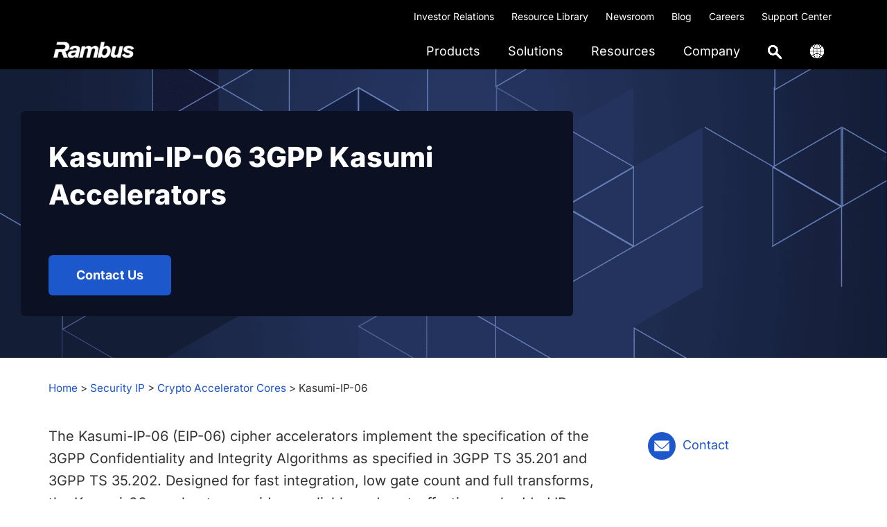

--- FILE ---
content_type: text/html; charset=UTF-8
request_url: https://www.rambus.com/security/crypto-accelerator-cores/kasumi-ip-06/
body_size: 40116
content:
<!DOCTYPE html>
<html lang="en-US">
<head >
<meta charset="UTF-8" />
<meta name="viewport" content="width=device-width, initial-scale=1" />
<meta name='robots' content='index, follow, max-image-preview:large, max-snippet:-1, max-video-preview:-1' />
	<style></style>
	<link rel="alternate" hreflang="en-us" href="https://www.rambus.com/security/crypto-accelerator-cores/kasumi-ip-06/" />
<link rel="alternate" hreflang="x-default" href="https://www.rambus.com/security/crypto-accelerator-cores/kasumi-ip-06/" />

	<!-- This site is optimized with the Yoast SEO Premium plugin v26.3 (Yoast SEO v26.3) - https://yoast.com/wordpress/plugins/seo/ -->
	<title>Kasumi-IP-06 - Rambus</title>
<link data-rocket-prefetch href="https://fonts.googleapis.com" rel="dns-prefetch">
<link data-rocket-prefetch href="https://fonts.gstatic.com" rel="dns-prefetch">
<link data-rocket-prefetch href="https://maxcdn.bootstrapcdn.com" rel="dns-prefetch">
<link data-rocket-prefetch href="https://j.6sc.co" rel="dns-prefetch">
<link data-rocket-prefetch href="https://www.googletagmanager.com" rel="dns-prefetch">
<link data-rocket-prefetch href="https://cdn-cookieyes.com" rel="dns-prefetch">
<link data-rocket-prefetch href="https://pi.pardot.com" rel="dns-prefetch">
<link data-rocket-prefetch href="https://snap.licdn.com" rel="dns-prefetch">
<link data-rocket-prefetch href="https://www.google-analytics.com" rel="dns-prefetch">
<link data-rocket-preload as="style" href="https://fonts.googleapis.com/css?family=Plus%20Jakarta%20Sans%3A300%2C400%2C500%2C600%2C700%2C800%7CInter%3A300%2C400%2C500%2C600%2C700%2C800&#038;display=swap" rel="preload">
<link href="https://fonts.googleapis.com/css?family=Plus%20Jakarta%20Sans%3A300%2C400%2C500%2C600%2C700%2C800%7CInter%3A300%2C400%2C500%2C600%2C700%2C800&#038;display=swap" media="print" onload="this.media=&#039;all&#039;" rel="stylesheet">
<noscript><link rel="stylesheet" href="https://fonts.googleapis.com/css?family=Plus%20Jakarta%20Sans%3A300%2C400%2C500%2C600%2C700%2C800%7CInter%3A300%2C400%2C500%2C600%2C700%2C800&#038;display=swap"></noscript>
<link crossorigin data-rocket-preload as="font" href="https://fonts.gstatic.com/s/inter/v19/UcC73FwrK3iLTeHuS_nVMrMxCp50SjIa1ZL7.woff2" rel="preload">
<link crossorigin data-rocket-preload as="font" href="https://www.rambus.com/wp-content/plugins/shiftnav-pro/assets/css/fontawesome/fonts/fontawesome-webfont.woff2?v=4.7.0" rel="preload">
<link crossorigin data-rocket-preload as="font" href="https://maxcdn.bootstrapcdn.com/font-awesome/4.3.0/fonts/fontawesome-webfont.woff2?v=4.3.0" rel="preload">
<style id="wpr-usedcss">img:is([sizes=auto i],[sizes^="auto," i]){contain-intrinsic-size:3000px 1500px}button,input{overflow:visible}progress{vertical-align:baseline}[type=checkbox],[type=radio],legend{box-sizing:border-box;padding:0}html{line-height:1.15;-webkit-text-size-adjust:100%}body{margin:0}h1{font-size:2em;margin:.67em 0}code{font-family:monospace,monospace;font-size:1em}a{background-color:transparent}strong{font-weight:bolder}img{border-style:none}button,input,optgroup,select,textarea{font-family:inherit;font-size:100%;line-height:1.15;margin:0}button,select{text-transform:none}[type=button],[type=reset],[type=submit],button{-webkit-appearance:button}[type=button]::-moz-focus-inner,[type=reset]::-moz-focus-inner,[type=submit]::-moz-focus-inner,button::-moz-focus-inner{border-style:none;padding:0}[type=button]:-moz-focusring,[type=reset]:-moz-focusring,[type=submit]:-moz-focusring,button:-moz-focusring{outline:ButtonText dotted 1px}fieldset{padding:.35em .75em .625em}legend{color:inherit;display:table;max-width:100%;white-space:normal}textarea{overflow:auto}[type=number]::-webkit-inner-spin-button,[type=number]::-webkit-outer-spin-button{height:auto}[type=search]{-webkit-appearance:textfield;outline-offset:-2px}[type=search]::-webkit-search-decoration{-webkit-appearance:none}::-webkit-file-upload-button{-webkit-appearance:button;font:inherit}[hidden],template{display:none}html{box-sizing:border-box}*,::after,::before{box-sizing:inherit}.wrap{max-width:1140px;margin:auto}.site-inner.full{max-width:none;padding:0;margin-top:0!important}.entry::before,.footer-widgets::before,.nav-primary::before,.site-container::before,.site-footer::before,.site-header::before,.site-inner::before,.widget::before,.wrap::before{content:" ";display:table}.entry::after,.footer-widgets::after,.nav-primary::after,.site-container::after,.site-footer::after,.site-header::after,.site-inner::after,.widget::after,.wrap::after{clear:both;content:" ";display:table}html{-moz-osx-font-smoothing:grayscale;-webkit-font-smoothing:antialiased}body{background-color:#fff;color:#333;font-family:Inter,sans-serif;font-size:18px;font-weight:400;line-height:150%;margin:0;overflow-x:hidden}.button,.gallery img,button,input:focus,input[type=button],input[type=reset],input[type=submit],textarea:focus{transition:all .2s ease-in-out}a{color:#1d57cc;text-decoration:none}a:focus,a:hover{color:#1d57cc;text-decoration:underline;cursor:pointer}p{margin:0 0 20px;padding:0}ul{margin:0}strong{font-weight:700}i{font-style:italic}h1,h2,h3,h4{font-family:Inter,sans-serif;font-weight:800;line-height:135%;margin:0 0 20px}h1{font-size:32px}h2{font-size:26px}h3{font-size:24px}h4{font-size:20px}.wp-caption,embed,iframe,img,object{max-width:100%}img{height:auto;vertical-align:top}figure{margin:0}table{border-collapse:collapse;border-spacing:0;line-height:2;margin-bottom:40px;width:100%;overflow:auto}tbody{border-bottom:1px solid #eee}.screen-reader-shortcut,.screen-reader-text,.screen-reader-text span{border:0;clip:rect(0,0,0,0);height:1px;overflow:hidden;position:absolute!important;width:1px;word-wrap:normal!important}.screen-reader-shortcut:focus,.screen-reader-text:focus{background:#fff;box-shadow:0 0 2px 2px rgba(0,0,0,.6);clip:auto!important;color:#333;display:block;font-size:1em;font-weight:700;height:auto;padding:15px 23px 14px;text-decoration:none;width:auto;z-index:100000}.site-container{animation:1s fadein}@keyframes fadein{from{opacity:0}to{opacity:1}}.breadcrumb,.site-inner{clear:both;margin:0 auto;margin-top:0!important}.breadcrumb{font-size:14px;font-weight:400;margin-bottom:30px;padding-top:6px;padding-bottom:6px}.breadcrumb a{color:#fff}.elementor-widget-breadcrumbs{font-family:Inter,Arial,sans-serif!important}.widget-title{font-size:18px;font-weight:600;margin-bottom:20px;color:#fff}.wp-caption-text{font-size:14px;font-weight:600;margin:0;text-align:center}.widget{margin-bottom:40px}.widget p:last-child,.widget ul>li:last-of-type{margin-bottom:0}.widget ul>li{margin-bottom:10px}.widget ul>li:last-of-type{padding-bottom:0}.widget li li{border:0;margin:0 0 0 30px;padding:0}.genesis-skip-link{margin:0}.genesis-skip-link .skip-link-hidden{display:none;visibility:hidden}.genesis-skip-link li{height:0;list-style:none;width:0}.site-header{padding:0 10px}.title-area{float:left;padding-bottom:25px;padding-top:25px}.wp-custom-logo .title-area{position:absolute;z-index:9999;max-width:150px;margin-top:-10px;width:100%}.wp-custom-logo .title-area img{width:auto}.site-title{font-size:20px;font-weight:600;line-height:1;margin-bottom:0}.site-title a,.site-title a:focus,.site-title a:hover{color:#333;text-decoration:none}.site-description,.wp-custom-logo .site-title{border:0;clip:rect(0,0,0,0);height:1px;overflow:hidden;position:absolute!important;width:1px;word-wrap:normal!important}.footer-nav{padding:0;font-size:16px}.footer-nav li{list-style-type:none;line-height:18px}.footer-nav li a{text-decoration:none;color:#fff}.footer-nav li a:hover{text-decoration:underline}.content .sticky{background-color:#f5f5f5;padding:30px}.footer-widgets{background-color:#000;clear:both;padding:60px 0}.footer-widgets .wrap{margin-left:auto;margin-right:auto}.footer-widget-area{margin-bottom:40px;padding-left:30px;padding-right:30px}.footer-widget-area:last-child,.footer-widgets .widget:last-child{margin-bottom:0}.site-footer{background-color:#000;font-size:12px;line-height:1.5;padding:30px}.site-footer p{margin-top:20px;margin-bottom:0;color:#fff}.site-footer a{color:#fff}.site-footer .wrap p{float:left}.footer-social-icons{float:right}.footer-social-icons li{display:inline-block;margin-right:7px;width:40px;height:40px;border-radius:100%}.footer-social-icons li i{font-size:20px;line-height:38px;color:#f2f2f2}.hero h1{font-size:40px;line-height:135%}.hero p{font-size:24px;line-height:135%}.hero .elementor-button-wrapper{font-weight:700}body,html{scroll-padding-top:90px}.product-introduction{font-size:20px;line-height:32px}.icon-circle i{vertical-align:middle;background-color:#1d57cc;color:#fff;height:2em;width:2em;padding:10px;border-radius:50%;font-size:20px;margin-right:16px}.svg-magnifying-glass{width:18px}.svg-button-icons{vertical-align:middle}.svg-button-icons{width:40px;height:auto;margin-right:10px}.ubermenu-main .ubermenu-item-level-0.ubermenu-active>.ubermenu-target,.ubermenu.ubermenu-main .ubermenu-item-level-0:hover>.ubermenu-target{text-decoration:underline;text-decoration-color:#1d57cc;background:0 0!important}.ubermenu .ubermenu-search .ubermenu-searchform{background:#fff!important}.ubermenu .ubermenu-search input.ubermenu-search-input{padding:0 0 0 50px!important;font-size:16px}.ubermenu .ubermenu-submenu .ubermenu-search .ubermenu-search-submit{left:0}.ubermenu .ubermenu-row{margin-bottom:0}.ubermenu-item-level-0.ubermenu-active>a.ubermenu-target>span.ubermenu-target-title{border-bottom:2px solid #1d57cc!important}.ubermenu.ubermenu-submenu-indicator-closes .ubermenu-sub-indicator-close>[class^=fa]{display:none!important}.ubermenu-submenu.ubermenu-submenu-id-62421.ubermenu-submenu-type-auto.ubermenu-submenu-type-mega.ubermenu-submenu-drop.ubermenu-submenu-align-full_width,.ubermenu-submenu.ubermenu-submenu-id-62452.ubermenu-submenu-type-auto.ubermenu-submenu-type-mega.ubermenu-submenu-drop.ubermenu-submenu-align-full_width,.ubermenu-submenu.ubermenu-submenu-id-62469.ubermenu-submenu-type-auto.ubermenu-submenu-type-mega.ubermenu-submenu-drop.ubermenu-submenu-align-full_width,.ubermenu-submenu.ubermenu-submenu-id-62484.ubermenu-submenu-type-auto.ubermenu-submenu-type-mega.ubermenu-submenu-drop.ubermenu-submenu-align-full_width,.ubermenu-submenu.ubermenu-submenu-id-62504.ubermenu-submenu-type-auto.ubermenu-submenu-type-mega.ubermenu-submenu-drop.ubermenu-submenu-align-full_width,.ubermenu-submenu.ubermenu-submenu-id-62507.ubermenu-submenu-type-auto.ubermenu-submenu-type-mega.ubermenu-submenu-drop.ubermenu-submenu-align-full_width{border-top:1px solid rgba(0,0,0,.1)}ul.ubermenu-submenu.ubermenu-submenu-id-62462.ubermenu-submenu-type-stack,ul.ubermenu-submenu.ubermenu-submenu-id-62480.ubermenu-submenu-type-stack,ul.ubermenu-submenu.ubermenu-submenu-id-62572.ubermenu-submenu-type-stack,ul.ubermenu-submenu.ubermenu-submenu-id-62660.ubermenu-submenu-type-stack{border-left:1px solid #d9d9d9;padding-left:20px}li#menu-item-62463,li#menu-item-62482,li#menu-item-62575,li#menu-item-62662{margin-top:20px!important;padding:2px 0 8px 15px;border:1px solid #1d57cc;border-radius:10px;width:200px}li#menu-item-62463 img,li#menu-item-62482 img,li#menu-item-62575 img,li#menu-item-62662 img{margin-top:2px}li#menu-item-62465,li#menu-item-62483,li#menu-item-62573,li#menu-item-62663{padding-top:12px}.searchandfilter ul{padding-left:0}.shrink .custom-logo{width:115px!important;padding-top:4px}.shrink .ubermenu-main .ubermenu-item-level-0>.ubermenu-target{color:#4d4d4d!important}.utility-bar{background-color:#000}.utility-bar a{color:#fff;text-decoration:none}.utility-bar a:hover{text-decoration:underline}.utility-bar-right p{margin-bottom:0}.utility-bar-right{text-align:right}.utility-bar-right li{display:inline-block;font-size:14px;padding:10px 10px 0}section#nav_menu-9{margin-bottom:0}header.site-header.shrink{position:fixed;top:0;left:0;right:0;z-index:9999;padding:0 10px;box-shadow:0 2px 6px 0 rgba(0,0,0,.07);transition:all .35s ease,padding .35s ease;background:#fff!important}.breadcrumb-wrapper a{color:#1d57cc}.breadcrumb-wrapper{padding-top:30px}input[type=checkbox]{clip:rect(0 0 0 0)}.popup{width:100%;height:100%;z-index:99999}.section-nav{padding-left:0!important}.section-nav li{display:inline-block;padding:4px 0 18px}.shiftnav .shiftnav-menu-image img{width:123px}#shiftnav-toggle-main .shiftnav-searchbar-drop{max-width:100%!important}.shiftnav .shiftnav-menu-image-padded{text-align:center}#shiftnav-toggle-main .shiftnav-main-toggle-content{padding:12px 5px 0!important}#shiftnav-toggle-main{padding:2px 10px!important}@media only screen and (min-width:960px){.site-header{z-index:9999;background-color:#000}.ubermenu-main .ubermenu-item-level-0>.ubermenu-target{color:#fff!important}.genesis-responsive-menu{display:block;padding-top:15px}.menu-toggle,.sub-menu-toggle{display:none;visibility:hidden}.nav-primary{clear:none;float:right;margin-top:-52px}.breadcrumb,.site-inner{max-width:1140px}.content{float:left;width:65%}.full-width-content .content{float:none;width:100%}.full-width-content .content{float:none;margin-left:auto;margin-right:auto}.footer-widgets .wrap{max-width:1140px}.footer-widget-area{float:left;margin-bottom:0;width:calc(100% / 4)}}@media only screen and (max-width:1200px){.breadcrumb,.elementor-section.elementor-section-boxed>.elementor-container,main#genesis-content{padding-left:10px;padding-right:10px}.elementor-widget-breadcrumbs p{padding-left:10px}}@media screen and (max-width:959px){.site-header,.utility-bar{display:none}.ubermenu .ubermenu-item{display:block}.ubermenu.ubermenu-responsive .ubermenu-column{width:100%!important}.footer-widgets{display:none}.footer-social-icons,.site-footer .wrap p{float:none}.site-footer .wrap p{margin-bottom:10px}.site-footer{text-align:center;border-top:1px solid #eee}.ubermenu.ubermenu-submenu-indicator-closes .ubermenu-active>.ubermenu-target>.ubermenu-sub-indicator-close{background-image:url('https://www.rambus.com/wp-content/uploads/2019/09/close-icon.svg');background-repeat:no-repeat;background-position:center;background-size:42px}body.shiftnav-disable-shift-body{padding-top:0}.wpml-ls-legacy-list-vertical a{color:#fff}}@media (max-width:480px){header.site-header.shrink{padding:0 30px}}@media print{*,::after,::before{background:0 0!important;box-shadow:none!important;color:#333!important;text-shadow:none!important}a,a:visited{text-decoration:underline}a[href]::after{content:" ("attr(href) ")"}.site-title>a::after,a[href^="#"]::after{content:""}img,tr{page-break-inside:avoid}img{max-width:100%!important}@page{margin:2cm .5cm}h2,h3,p{orphans:3;widows:3}.content{width:100%}.breadcrumb,.nav-primary,button,input,select,textarea{display:none!important}.title-area{text-align:center;width:100%}.site-title>a{margin:0;text-decoration:none;text-indent:0}.site-inner{padding-top:0;position:relative;top:-100px}h1,h2,h3,h4{orphans:3;page-break-after:avoid;page-break-inside:avoid;widows:3}img{page-break-after:avoid;page-break-inside:avoid}table{page-break-inside:avoid}ul{page-break-before:avoid}}.wp-custom-logo .site-container .title-area{max-width:130px}.wp-custom-logo .title-area{padding-top:18.75px}:root{--wp--preset--aspect-ratio--square:1;--wp--preset--aspect-ratio--4-3:4/3;--wp--preset--aspect-ratio--3-4:3/4;--wp--preset--aspect-ratio--3-2:3/2;--wp--preset--aspect-ratio--2-3:2/3;--wp--preset--aspect-ratio--16-9:16/9;--wp--preset--aspect-ratio--9-16:9/16;--wp--preset--color--black:#000000;--wp--preset--color--cyan-bluish-gray:#abb8c3;--wp--preset--color--white:#ffffff;--wp--preset--color--pale-pink:#f78da7;--wp--preset--color--vivid-red:#cf2e2e;--wp--preset--color--luminous-vivid-orange:#ff6900;--wp--preset--color--luminous-vivid-amber:#fcb900;--wp--preset--color--light-green-cyan:#7bdcb5;--wp--preset--color--vivid-green-cyan:#00d084;--wp--preset--color--pale-cyan-blue:#8ed1fc;--wp--preset--color--vivid-cyan-blue:#0693e3;--wp--preset--color--vivid-purple:#9b51e0;--wp--preset--color--light-gray:#f5f5f5;--wp--preset--color--medium-gray:#999;--wp--preset--color--dark-gray:#333;--wp--preset--gradient--vivid-cyan-blue-to-vivid-purple:linear-gradient(135deg,rgba(6, 147, 227, 1) 0%,rgb(155, 81, 224) 100%);--wp--preset--gradient--light-green-cyan-to-vivid-green-cyan:linear-gradient(135deg,rgb(122, 220, 180) 0%,rgb(0, 208, 130) 100%);--wp--preset--gradient--luminous-vivid-amber-to-luminous-vivid-orange:linear-gradient(135deg,rgba(252, 185, 0, 1) 0%,rgba(255, 105, 0, 1) 100%);--wp--preset--gradient--luminous-vivid-orange-to-vivid-red:linear-gradient(135deg,rgba(255, 105, 0, 1) 0%,rgb(207, 46, 46) 100%);--wp--preset--gradient--very-light-gray-to-cyan-bluish-gray:linear-gradient(135deg,rgb(238, 238, 238) 0%,rgb(169, 184, 195) 100%);--wp--preset--gradient--cool-to-warm-spectrum:linear-gradient(135deg,rgb(74, 234, 220) 0%,rgb(151, 120, 209) 20%,rgb(207, 42, 186) 40%,rgb(238, 44, 130) 60%,rgb(251, 105, 98) 80%,rgb(254, 248, 76) 100%);--wp--preset--gradient--blush-light-purple:linear-gradient(135deg,rgb(255, 206, 236) 0%,rgb(152, 150, 240) 100%);--wp--preset--gradient--blush-bordeaux:linear-gradient(135deg,rgb(254, 205, 165) 0%,rgb(254, 45, 45) 50%,rgb(107, 0, 62) 100%);--wp--preset--gradient--luminous-dusk:linear-gradient(135deg,rgb(255, 203, 112) 0%,rgb(199, 81, 192) 50%,rgb(65, 88, 208) 100%);--wp--preset--gradient--pale-ocean:linear-gradient(135deg,rgb(255, 245, 203) 0%,rgb(182, 227, 212) 50%,rgb(51, 167, 181) 100%);--wp--preset--gradient--electric-grass:linear-gradient(135deg,rgb(202, 248, 128) 0%,rgb(113, 206, 126) 100%);--wp--preset--gradient--midnight:linear-gradient(135deg,rgb(2, 3, 129) 0%,rgb(40, 116, 252) 100%);--wp--preset--font-size--small:12px;--wp--preset--font-size--medium:20px;--wp--preset--font-size--large:20px;--wp--preset--font-size--x-large:42px;--wp--preset--font-size--regular:16px;--wp--preset--font-size--larger:24px;--wp--preset--spacing--20:0.44rem;--wp--preset--spacing--30:0.67rem;--wp--preset--spacing--40:1rem;--wp--preset--spacing--50:1.5rem;--wp--preset--spacing--60:2.25rem;--wp--preset--spacing--70:3.38rem;--wp--preset--spacing--80:5.06rem;--wp--preset--shadow--natural:6px 6px 9px rgba(0, 0, 0, .2);--wp--preset--shadow--deep:12px 12px 50px rgba(0, 0, 0, .4);--wp--preset--shadow--sharp:6px 6px 0px rgba(0, 0, 0, .2);--wp--preset--shadow--outlined:6px 6px 0px -3px rgba(255, 255, 255, 1),6px 6px rgba(0, 0, 0, 1);--wp--preset--shadow--crisp:6px 6px 0px rgba(0, 0, 0, 1)}:where(.is-layout-flex){gap:.5em}:where(.is-layout-grid){gap:.5em}:where(.wp-block-post-template.is-layout-flex){gap:1.25em}:where(.wp-block-post-template.is-layout-grid){gap:1.25em}:where(.wp-block-columns.is-layout-flex){gap:2em}:where(.wp-block-columns.is-layout-grid){gap:2em}:root :where(.wp-block-pullquote){font-size:1.5em;line-height:1.6}.wpml-ls-legacy-list-vertical{display:table;max-width:100%;border:1px solid transparent;border-bottom:0}.wpml-ls-legacy-list-vertical>ul{position:relative;padding:0;margin:0!important;list-style-type:none}.wpml-ls-legacy-list-vertical .wpml-ls-item{padding:0;margin:0;list-style-type:none}.wpml-ls-legacy-list-vertical a{display:block;text-decoration:none;border-bottom:1px solid transparent;padding:5px 10px;line-height:1}.wpml-ls-legacy-list-vertical a span{vertical-align:middle}.wpml-ls-legacy-list-vertical .wpml-ls-flag{display:inline;vertical-align:middle}.wpml-ls-legacy-list-vertical .wpml-ls-flag+span{margin-left:.4em}.rtl .wpml-ls-legacy-list-vertical .wpml-ls-flag+span{margin-left:0;margin-right:.4em}.searchandfilter p{margin-top:1em;display:block}.searchandfilter ul{display:block;margin-top:0;margin-bottom:0}.searchandfilter ul li{list-style:none;display:block;padding:10px 0;margin:0}.searchandfilter ul li li{padding:5px 0}.searchandfilter ul li ul li ul{margin-left:20px}.searchandfilter label{display:inline-block;margin:0;padding:0}.searchandfilter .screen-reader-text{clip:rect(1px,1px,1px,1px);height:1px;overflow:hidden;position:absolute!important;width:1px}.searchandfilter h4{margin:0;padding:5px 0 10px;font-size:16px}.searchandfilter ul>li>ul:not(.children){margin-left:0}.searchandfilter.horizontal ul>li{display:inline-block;padding-right:10px}.searchandfilter.horizontal ul>li li{display:block}.searchandfilter li.hide,.searchandfilter select option.hide{display:none}.searchandfilter .disabled{opacity:.7}@font-face{font-family:Inter;font-style:normal;font-weight:300;font-display:swap;src:url(https://fonts.gstatic.com/s/inter/v19/UcC73FwrK3iLTeHuS_nVMrMxCp50SjIa1ZL7.woff2) format('woff2');unicode-range:U+0000-00FF,U+0131,U+0152-0153,U+02BB-02BC,U+02C6,U+02DA,U+02DC,U+0304,U+0308,U+0329,U+2000-206F,U+20AC,U+2122,U+2191,U+2193,U+2212,U+2215,U+FEFF,U+FFFD}@font-face{font-family:Inter;font-style:normal;font-weight:400;font-display:swap;src:url(https://fonts.gstatic.com/s/inter/v19/UcC73FwrK3iLTeHuS_nVMrMxCp50SjIa1ZL7.woff2) format('woff2');unicode-range:U+0000-00FF,U+0131,U+0152-0153,U+02BB-02BC,U+02C6,U+02DA,U+02DC,U+0304,U+0308,U+0329,U+2000-206F,U+20AC,U+2122,U+2191,U+2193,U+2212,U+2215,U+FEFF,U+FFFD}@font-face{font-family:Inter;font-style:normal;font-weight:500;font-display:swap;src:url(https://fonts.gstatic.com/s/inter/v19/UcC73FwrK3iLTeHuS_nVMrMxCp50SjIa1ZL7.woff2) format('woff2');unicode-range:U+0000-00FF,U+0131,U+0152-0153,U+02BB-02BC,U+02C6,U+02DA,U+02DC,U+0304,U+0308,U+0329,U+2000-206F,U+20AC,U+2122,U+2191,U+2193,U+2212,U+2215,U+FEFF,U+FFFD}@font-face{font-family:Inter;font-style:normal;font-weight:600;font-display:swap;src:url(https://fonts.gstatic.com/s/inter/v19/UcC73FwrK3iLTeHuS_nVMrMxCp50SjIa1ZL7.woff2) format('woff2');unicode-range:U+0000-00FF,U+0131,U+0152-0153,U+02BB-02BC,U+02C6,U+02DA,U+02DC,U+0304,U+0308,U+0329,U+2000-206F,U+20AC,U+2122,U+2191,U+2193,U+2212,U+2215,U+FEFF,U+FFFD}@font-face{font-family:Inter;font-style:normal;font-weight:700;font-display:swap;src:url(https://fonts.gstatic.com/s/inter/v19/UcC73FwrK3iLTeHuS_nVMrMxCp50SjIa1ZL7.woff2) format('woff2');unicode-range:U+0000-00FF,U+0131,U+0152-0153,U+02BB-02BC,U+02C6,U+02DA,U+02DC,U+0304,U+0308,U+0329,U+2000-206F,U+20AC,U+2122,U+2191,U+2193,U+2212,U+2215,U+FEFF,U+FFFD}@font-face{font-family:Inter;font-style:normal;font-weight:800;font-display:swap;src:url(https://fonts.gstatic.com/s/inter/v19/UcC73FwrK3iLTeHuS_nVMrMxCp50SjIa1ZL7.woff2) format('woff2');unicode-range:U+0000-00FF,U+0131,U+0152-0153,U+02BB-02BC,U+02C6,U+02DA,U+02DC,U+0304,U+0308,U+0329,U+2000-206F,U+20AC,U+2122,U+2191,U+2193,U+2212,U+2215,U+FEFF,U+FFFD}.shiftnav,.shiftnav *,.shiftnav-toggle,.shiftnav-toggle *{-webkit-box-sizing:border-box;-moz-box-sizing:border-box;-ms-box-sizing:border-box;-o-box-sizing:border-box;box-sizing:border-box;line-height:1.3em;-webkit-tap-highlight-color:transparent;padding:0;margin:0;background:none}.shiftnav-wrap{padding:0;margin:0;background:0 0;position:relative;max-width:100%;overflow:hidden}body.shiftnav-lock-x.shiftnav-enabled{overflow-x:hidden}body.shiftnav-lock.shiftnav-open{overflow:hidden}#shiftnav-toggle-main,.shiftnav,.shiftnav-wrap{-webkit-transition:-webkit-transform .5s;-moz-transition:-moz-transform .5s;-ms-transition:-ms-transform .5s;-o-transition:-o-transform .5s;transition:transform .5s}.shiftnav .fa,.shiftnav-toggle .fa{font-family:FontAwesome;font-weight:400}.shiftnav-toggle{cursor:pointer}.shiftnav-toggle-burger{color:inherit;font-size:inherit;border:none}#shiftnav-toggle-main{position:fixed;top:0;left:0;width:100%;max-width:100%;box-sizing:border-box;padding:0 10px;z-index:500000;text-align:center}#shiftnav-toggle-main.shiftnav-toggle-main-align-left{text-align:left}#shiftnav-toggle-main{background:#1d1d20;color:#eee}#shiftnav-toggle-main a{color:inherit;text-decoration:none}#shiftnav-toggle-main .shiftnav-main-toggle-content-after>*{position:relative;z-index:20}#shiftnav-toggle-main .shiftnav-main-toggle-content-after{float:right}#shiftnav-toggle-main .shiftnav-main-toggle-content{padding:16px 40px}.shiftnav-toggle-main-block{padding:16px 20px;display:inline-block;line-height:1em}.shiftnav-toggle-main-ontop{position:relative;z-index:20}#shiftnav-toggle-main.shiftnav-toggle-edge-right{left:auto;right:0}#shiftnav-toggle-main.shiftnav-toggle-style-burger_only{width:auto;padding:0;margin:0}#shiftnav-toggle-main.shiftnav-toggle-style-burger_only .shiftnav-toggle-burger{margin:0}.shiftnav-toggle-style-burger_only .shiftnav-toggle-burger{font-size:24px}#shiftnav-toggle-main .shiftnav-toggle-burger{float:left;content:'\f0c9';font-family:FontAwesome;padding:16px 20px;margin-left:-10px;position:relative;z-index:20;line-height:1em}.shiftnav-open #shiftnav-toggle-main.shiftnav-toggle-icon-x .shiftnav-toggle-burger .fa:before{content:'\f00d'}#shiftnav-toggle-main.shiftnav-toggle-edge-right .shiftnav-toggle-burger{float:right;padding-left:20px}.shiftnav-open-left #shiftnav-toggle-main.shiftnav-toggle-edge-right .shiftnav-toggle-burger .fa:before,.shiftnav-open-left #shiftnav-toggle-main.shiftnav-toggle-edge-right:before{float:left;padding-left:0;padding-right:20px}.shiftnav-fixed-right{position:fixed;top:0;z-index:9999999;-webkit-transition:-webkit-transform .5s;-moz-transition:-moz-transform .5s;-ms-transition:-ms-transform .5s;-o-transition:-o-transform .5s;transition:transform .5s}.shiftnav-fixed-right{right:0}.admin-bar .shiftnav-fixed-right{top:32px}@media screen and (max-width:782px){.admin-bar .shiftnav-fixed-right{top:46px}}.shiftnav-open.shiftnav-open-left #shiftnav-toggle-main,.shiftnav-open.shiftnav-open-left .shiftnav-wrap{-webkit-transform:translateX(290px);-moz-transform:translateX(290px);-ms-transform:translateX(290px);-o-transform:translateX(290px);transform:translateX(290px)}.shiftnav-open.shiftnav-open-right #shiftnav-toggle-main,.shiftnav-open.shiftnav-open-right .shiftnav-wrap,.shiftnav-open.shiftnav-open-right>.shiftnav-fixed-right{-webkit-transform:translateX(-290px);-moz-transform:translateX(-290px);-ms-transform:translateX(-290px);-o-transform:translateX(-290px);transform:translateX(-290px)}body.admin-bar #shiftnav-toggle-main,body.admin-bar .shiftnav{top:32px}body.admin-bar .shiftnav{padding-bottom:32px}#wpadminbar:hover{z-index:999999}@media screen and (min-width:600px) and (max-width:782px){body.admin-bar #shiftnav-toggle-main,body.admin-bar .shiftnav{top:46px}body.admin-bar .shiftnav{padding-bottom:46px}}@media screen and (max-width:600px){body.admin-bar #shiftnav-toggle-main,body.admin-bar .shiftnav{top:0}body.admin-bar .shiftnav{padding-bottom:0}html #shiftnav-toggle-main~#wpadminbar{top:54px}html.shiftnav-nogap{margin-top:0!important}}.shiftnav-wrap{left:0;top:0;z-index:250;padding-top:1px;margin-top:-1px}.shiftnav-open .shiftnav-wrap{height:100%}.shiftnav:after{content:' ';display:block;position:absolute;right:-15px;top:0;height:100%;width:15px;background:0 0;-webkit-box-shadow:0 0 15px rgba(0,0,0,.8);-moz-box-shadow:0 0 15px rgba(0,0,0,.8);-ms-box-shadow:0 0 15px rgba(0,0,0,.8);-o-box-shadow:0 0 15px rgba(0,0,0,.8);box-shadow:0 0 15px rgba(0,0,0,.8);z-index:10000}.shiftnav.shiftnav-right-edge:after{left:-15px;right:auto}.shiftnav-no-transforms .shiftnav:after{display:none!important}.shiftnav.shiftnav-nojs{display:none}.shiftnav{position:fixed;top:0;width:290px;height:100%;background:#fff;z-index:600000;overflow:hidden;visibility:hidden;opacity:0;overscroll-behavior:contain}.shiftnav-open .shiftnav,.shiftnav-transitioning .shiftnav{visibility:visible;opacity:1}.shiftnav-inner{-webkit-overflow-scrolling:touch;height:100%;overflow-y:auto;overflow-x:hidden}.shiftnav.shiftnav-right-edge{right:0}.shiftnav-target:focus{outline-offset:-2px}.shiftnav.shiftnav-right-edge{-webkit-transform:translateX(290px);-moz-transform:translateX(290px);-ms-transform:translateX(290px);-o-transform:translateX(290px);transform:translateX(290px)}.shiftnav-open .shiftnav.shiftnav-open-target{-webkit-transform:translateX(0);-moz-transform:translateX(0);-ms-transform:translateX(0);-o-transform:translateX(0);transform:translateX(0)}.shiftnav-no-transforms .shiftnav{width:290px}.shiftnav-no-transforms .shiftnav.shiftnav-right-edge{left:auto;right:-290px}.shiftnav-no-transforms.shiftnav-open .shiftnav.shiftnav-open-target.shiftnav-right-edge{right:0}.shiftnav-no-transforms #shiftnav-toggle-main,.shiftnav-no-transforms .shiftnav{-webkit-transition:none;-moz-transition:none;-ms-transition:none;-o-transition:none;transition:none}.shiftnav-no-transforms.shiftnav-open-left #shiftnav-toggle-main{left:290px}.shiftnav-no-transforms.shiftnav-open-right #shiftnav-toggle-main{left:auto;right:290px}.shiftnav-no-transforms #shiftnav-toggle-main,.shiftnav-no-transforms .shiftnav-wrap{-webkit-transform:none!important;-moz-transform:none!important;-ms-transform:none!important;-o-transform:none!important;transform:none!important}.shiftnav-no-transforms .shiftnav-inner{padding-top:30px}.shiftnav .shiftnav-panel-close{display:block;position:absolute;right:0;padding:15px 20px;background:rgba(0,0,0,.2);z-index:20;cursor:pointer;border:none;color:inherit;font-size:inherit}.shiftnav .shiftnav-menu-image-padded{padding:25px}.shiftnav .shiftnav-menu-image a{display:block}.shiftnav .shiftnav-menu-image img{max-width:100%;height:auto}.shiftnav .shiftnav-nav,.shiftnav ul.shiftnav-menu,.shiftnav ul.shiftnav-menu ul.sub-menu{position:static;display:block;top:auto;left:auto;float:none;min-width:0}.shiftnav nav.shiftnav-nav{position:relative;z-index:10}.shiftnav ul.shiftnav-menu{position:relative;clear:both;overflow:hidden}.shiftnav ul.shiftnav-menu,.shiftnav ul.shiftnav-menu ul.sub-menu{list-style:none;margin:0;padding:0}.shiftnav ul.shiftnav-menu li.menu-item{position:relative;margin:0;padding:0;background:none;list-style-type:none}.shiftnav ul.shiftnav-menu li.menu-item>.shiftnav-target,.shiftnav ul.shiftnav-menu li.shiftnav-retract>.shiftnav-target{display:block;padding:15px 25px;line-height:1.6em;text-decoration:none;position:relative;cursor:pointer;-webkit-transition:.2s;-moz-transition:.2s;-ms-transition:.2s;-o-transition:.2s;transition:.2s all ease}.shiftnav ul.shiftnav-menu li.shiftnav-retract,.shiftnav ul.shiftnav-menu li.shiftnav-sub-shift li.shiftnav-active~li.shiftnav-retract{display:none;margin:0}.shiftnav ul.shiftnav-menu li.shiftnav-sub-shift>.sub-menu.shiftnav-sub-active-current>li.shiftnav-retract{display:block}@media only screen and (max-width:960px){#shiftnav-toggle-main{font-size:16px}}@media only screen and (max-width:479px){.shiftnav{width:320px;max-width:95%}.shiftnav.shiftnav-right-edge{-webkit-transform:translateX(320px);-moz-transform:translateX(320px);-ms-transform:translateX(320px);-o-transform:translateX(320px);transform:translateX(320px)}.shiftnav-open.shiftnav-open-left #shiftnav-toggle-main,.shiftnav-open.shiftnav-open-left .shiftnav-wrap{-webkit-transform:translateX(320px);-moz-transform:translateX(320px);-ms-transform:translateX(320px);-o-transform:translateX(320px);transform:translateX(320px)}.shiftnav-open.shiftnav-open-right #shiftnav-toggle-main,.shiftnav-open.shiftnav-open-right .shiftnav-fixed-right,.shiftnav-open.shiftnav-open-right .shiftnav-wrap{-webkit-transform:translateX(-320px);-moz-transform:translateX(-320px);-ms-transform:translateX(-320px);-o-transform:translateX(-320px);transform:translateX(-320px)}}@media only screen and (max-width:374px){.shiftnav{width:305px;max-width:95%}.shiftnav.shiftnav-right-edge{-webkit-transform:translateX(305px);-moz-transform:translateX(305px);-ms-transform:translateX(305px);-o-transform:translateX(305px);transform:translateX(305px)}.shiftnav-open.shiftnav-open-left #shiftnav-toggle-main,.shiftnav-open.shiftnav-open-left .shiftnav-wrap{-webkit-transform:translateX(305px);-moz-transform:translateX(305px);-ms-transform:translateX(305px);-o-transform:translateX(305px);transform:translateX(305px)}.shiftnav-open.shiftnav-open-right #shiftnav-toggle-main,.shiftnav-open.shiftnav-open-right .shiftnav-fixed-right,.shiftnav-open.shiftnav-open-right .shiftnav-wrap{-webkit-transform:translateX(-305px);-moz-transform:translateX(-305px);-ms-transform:translateX(-305px);-o-transform:translateX(-305px);transform:translateX(-305px)}}@media only screen and (max-width:359px){.shiftnav{width:265px;max-width:95%}.shiftnav.shiftnav-right-edge{-webkit-transform:translateX(265px);-moz-transform:translateX(265px);-ms-transform:translateX(265px);-o-transform:translateX(265px);transform:translateX(265px)}.shiftnav-open.shiftnav-open-left #shiftnav-toggle-main,.shiftnav-open.shiftnav-open-left .shiftnav-wrap{-webkit-transform:translateX(265px);-moz-transform:translateX(265px);-ms-transform:translateX(265px);-o-transform:translateX(265px);transform:translateX(265px)}.shiftnav-open.shiftnav-open-right #shiftnav-toggle-main,.shiftnav-open.shiftnav-open-right .shiftnav-fixed-right,.shiftnav-open.shiftnav-open-right .shiftnav-wrap{-webkit-transform:translateX(-265px);-moz-transform:translateX(-265px);-ms-transform:translateX(-265px);-o-transform:translateX(-265px);transform:translateX(-265px)}}@media only screen and (max-width:319px){.shiftnav{width:230px;max-width:95%}.shiftnav.shiftnav-right-edge{-webkit-transform:translateX(230px);-moz-transform:translateX(230px);-ms-transform:translateX(230px);-o-transform:translateX(230px);transform:translateX(230px)}.shiftnav-open.shiftnav-open-left #shiftnav-toggle-main,.shiftnav-open.shiftnav-open-left .shiftnav-wrap{-webkit-transform:translateX(230px);-moz-transform:translateX(230px);-ms-transform:translateX(230px);-o-transform:translateX(230px);transform:translateX(230px)}.shiftnav-open.shiftnav-open-right #shiftnav-toggle-main,.shiftnav-open.shiftnav-open-right .shiftnav-fixed-right,.shiftnav-open.shiftnav-open-right .shiftnav-wrap{-webkit-transform:translateX(-230px);-moz-transform:translateX(-230px);-ms-transform:translateX(-230px);-o-transform:translateX(-230px);transform:translateX(-230px)}}.shiftnav.shiftnav-transition-standard ul.shiftnav-menu ul.sub-menu,.shiftnav.shiftnav-transition-standard ul.shiftnav-menu ul.sub-menu ul.sub-menu{-webkit-transition:.3s .1s;-moz-transition:.3s .1s;-ms-transition:.3s .1s;-o-transition:.3s .1s;transition:all .3s ease .1s}.shiftnav ul.shiftnav-menu li.menu-item{z-index:30}.shiftnav li.menu-item .shiftnav-submenu-activation{position:absolute;display:block;top:0;right:0;padding:0 20px;height:100%;width:50px;max-width:50px;cursor:pointer;z-index:100;text-align:center}.shiftnav .shiftnav-submenu-activation i.fa{position:absolute;top:50%;margin-top:-7px;left:50%;margin-left:-5px}.shiftnav ul.shiftnav-menu li.menu-item.shiftnav-active>*,.shiftnav ul.shiftnav-menu li.menu-item.shiftnav-in-transition>*{z-index:40}.shiftnav ul.shiftnav-menu li.menu-item.shiftnav-active>ul.sub-menu,.shiftnav ul.shiftnav-menu li.menu-item.shiftnav-in-transition>ul.sub-menu{z-index:50}.shiftnav ul.shiftnav-menu li.menu-item.shiftnav-sub-shift{overflow:hidden}.shiftnav ul.shiftnav-menu li.menu-item.shiftnav-sub-shift.shiftnav-active,.shiftnav ul.shiftnav-menu li.menu-item.shiftnav-sub-shift.shiftnav-in-transition{z-index:40;top:0;width:100%;overflow:visible}.shiftnav ul.shiftnav-menu li.menu-item.shiftnav-sub-shift.shiftnav-active>.shiftnav-submenu-activation,.shiftnav ul.shiftnav-menu li.menu-item.shiftnav-sub-shift.shiftnav-in-transition>.shiftnav-submenu-activation{-webkit-transform:translateX(100%);-moz-transform:translateX(100%);-ms-transform:translateX(100%);transform:translateX(100%);visibility:hidden}.shiftnav li.menu-item.shiftnav-sub-shift .shiftnav-submenu-activation{height:100%;-webkit-transform:translateX(0);-moz-transform:translateX(0);-ms-transform:translateX(0);transform:translateX(0);-webkit-transition:-webkit-transform .5s;-moz-transition:-moz-transform .5s;-ms-transition:-ms-transform .5s;-o-transition:-o-transform .5s;transition:transform .5s}.shiftnav ul.shiftnav-menu li.menu-item.shiftnav-active>.shiftnav-submenu-activation{transition-duration:.2s}.shiftnav ul.shiftnav-menu li.menu-item.shiftnav-sub-shift>ul.sub-menu{position:absolute;min-height:100%;top:auto;width:100%;height:0;overflow:hidden;visibility:hidden;-webkit-transform:translateX(-100%);-moz-transform:translateX(-100%);-ms-transform:translateX(-100%);-o-transform:translateX(-100%);transform:translateX(-100%);-webkit-transition:-webkit-transform .5s;-moz-transition:-moz-transform .5s;-ms-transition:-ms-transform .5s;-o-transition:-o-transform .5s;transition:transform .5s}.shiftnav ul.shiftnav-menu li.menu-item.shiftnav-sub-shift.shiftnav-active>ul.sub-menu,.shiftnav.shiftnav-nojs ul.shiftnav-menu li.menu-item.shiftnav-sub-shift:hover>ul.sub-menu{position:relative;height:auto;overflow:hidden;visibility:visible;-webkit-transform:translateX(0);-moz-transform:translateX(0);-ms-transform:translateX(0);-o-transform:translateX(0);transform:translateX(0)}.shiftnav.shiftnav-sub-shift-active ul.shiftnav-menu ul.shiftnav-sub-active>li.menu-item,.shiftnav.shiftnav-sub-shift-active ul.shiftnav-menu>li.menu-item{left:100%;position:absolute;width:100%;visibility:hidden}.shiftnav.shiftnav-sub-shift-active ul.shiftnav-menu li.menu-item.shiftnav-active,.shiftnav.shiftnav-sub-shift-active ul.shiftnav-menu ul.shiftnav-sub-active.shiftnav-sub-active-current>li.menu-item,.shiftnav.shiftnav-sub-shift-active ul.shiftnav-menu ul.shiftnav-sub-active>li.menu-item.shiftnav-active{left:0;position:relative;visibility:visible}.shiftnav-sub-shift-active ul.shiftnav-menu{overflow:visible}.shiftnav li.menu-item.shiftnav-caulk{position:absolute!important;left:0;top:0;width:100%}.shiftnav li.menu-item.shiftnav-sub-accordion>ul.sub-menu{max-height:0;overflow:hidden;visibility:hidden}.shiftnav li.menu-item.shiftnav-sub-accordion.shiftnav-active>ul.sub-menu{max-height:800px;overflow-y:auto;visibility:visible}.shiftnav li.menu-item.shiftnav-sub-accordion.shiftnav-active>.shiftnav-submenu-activation-open,.shiftnav li.menu-item.shiftnav-sub-accordion>.shiftnav-submenu-activation-close{display:none}.shiftnav li.menu-item.shiftnav-sub-accordion.shiftnav-active>.shiftnav-submenu-activation-close,.shiftnav li.menu-item.shiftnav-sub-accordion>.shiftnav-submenu-activation-open{display:block}.shiftnav li.menu-item.shiftnav-sub-accordion.shiftnav-active>.shiftnav-submenu-activation-close,.shiftnav li.menu-item.shiftnav-sub-accordion>.shiftnav-submenu-activation-open,.shiftnav li.menu-item>.shiftnav-submenu-activation{display:flex;justify-content:center;align-items:center}.shiftnav-search .shiftnav-searchform{position:relative;height:50px;background:#f9f9f9}.shiftnav-search input.shiftnav-search-input{width:100%;padding:14px 50px 14px 25px;height:100%;-webkit-box-sizing:border-box;-moz-box-sizing:border-box;-ms-box-sizing:border-box;-o-box-sizing:border-box;box-sizing:border-box;color:#333;background:0 0}.shiftnav-search .shiftnav-search-submit,.shiftnav-searchbar-drop .shiftnav-search-submit{position:absolute;width:50px;height:100%;top:0;right:0;border:none;background:0 0;cursor:pointer;color:#666;font-family:FontAwesome!important;font-style:normal;font-weight:400;line-height:1;-webkit-font-smoothing:antialiased;-moz-osx-font-smoothing:grayscale}.shiftnav-searchbar-toggle{height:100%;line-height:100%;text-align:center;display:block;float:left;cursor:pointer}#shiftnav-toggle-main .shiftnav-searchbar-drop{display:none;position:absolute;right:0;top:100%;background:#fff;width:100%;max-width:500px;box-shadow:0 0 8px rgba(0,0,0,.2)}#shiftnav-toggle-main .shiftnav-searchbar-drop-open{display:block}.shiftnav-searchbar-drop .shiftnav-search-input{width:100%;padding:24px 50px 24px 24px;height:100%;-webkit-box-sizing:border-box;-moz-box-sizing:border-box;-ms-box-sizing:border-box;-o-box-sizing:border-box;box-sizing:border-box;color:#333;background:0 0;margin:0;font-size:18px}.shiftnav-searchbar-drop .shiftnav-search-submit{font-size:18px;padding-left:20px;padding-right:20px;width:60px}.shiftnav p{color:inherit;padding:25px;margin:0}.shiftnav h1,.shiftnav h2,.shiftnav h3,.shiftnav h4{color:inherit;padding:25px}.shiftnav-loading{display:block;position:fixed;bottom:0;right:20px;background:#35ac6a;color:#fff;padding:15px;max-width:400px}.shiftnav-sr-only{position:absolute;width:1px;height:1px;padding:0;margin:-1px;overflow:hidden;clip:rect(0,0,0,0);border:0}.shiftnav-sr-only-focusable:active,.shiftnav-sr-only-focusable:focus{position:static;width:auto;height:auto;margin:0;overflow:visible;clip:auto}.shiftnav .shiftnav-sr-close{background:#fff;color:#222;width:100%;padding:15px;text-align:center;font-size:16px}@media print{#shiftnav-toggle-main{position:absolute!important}}.rtl .shiftnav li.menu-item{text-align:right}.rtl .shiftnav li.menu-item .shiftnav-submenu-activation{right:auto;left:0;-webkit-transform:translateX(0);transform:translateX(0)}.rtl .shiftnav ul.shiftnav-menu li.menu-item.shiftnav-sub-shift.shiftnav-active>.shiftnav-submenu-activation,.rtl .shiftnav ul.shiftnav-menu li.menu-item.shiftnav-sub-shift.shiftnav-in-transition>.shiftnav-submenu-activation{-webkit-transform:translateX(-100%);transform:translateX(-100%)}.rtl .shiftnav li.menu-item.shiftnav-sub-shift>.shiftnav-submenu-activation i:before{content:"\f053"}.rtl .shiftnav ul.shiftnav-menu li.shiftnav-retract>.shiftnav-target i:before{content:"\f054"}.rtl .shiftnav-search input.shiftnav-search-input{padding:14px 25px 14px 50px}.rtl .shiftnav-searchbar-drop .shiftnav-search-input{padding:24px 24px 24px 50px}.rtl .shiftnav-search .shiftnav-search-submit,.rtl .shiftnav-searchbar-drop .shiftnav-search-submit{left:0;right:auto}[class*=" eicon-"],[class^=eicon]{display:inline-block;font-family:eicons;font-size:inherit;font-weight:400;font-style:normal;font-variant:normal;line-height:1;text-rendering:auto;-webkit-font-smoothing:antialiased;-moz-osx-font-smoothing:grayscale}.eicon-close:before{content:"\e87f"}.elementor-screen-only,.screen-reader-text,.screen-reader-text span{height:1px;margin:-1px;overflow:hidden;padding:0;position:absolute;top:-10000em;width:1px;clip:rect(0,0,0,0);border:0}.elementor *,.elementor :after,.elementor :before{box-sizing:border-box}.elementor a{box-shadow:none;text-decoration:none}.elementor img{border:none;border-radius:0;box-shadow:none;height:auto;max-width:100%}.elementor .elementor-widget:not(.elementor-widget-text-editor):not(.elementor-widget-theme-post-content) figure{margin:0}.elementor embed,.elementor iframe,.elementor object{border:none;line-height:1;margin:0;max-width:100%;width:100%}.elementor-element{--flex-direction:initial;--flex-wrap:initial;--justify-content:initial;--align-items:initial;--align-content:initial;--gap:initial;--flex-basis:initial;--flex-grow:initial;--flex-shrink:initial;--order:initial;--align-self:initial;align-self:var(--align-self);flex-basis:var(--flex-basis);flex-grow:var(--flex-grow);flex-shrink:var(--flex-shrink);order:var(--order)}.elementor-element:where(.e-con-full,.elementor-widget){align-content:var(--align-content);align-items:var(--align-items);flex-direction:var(--flex-direction);flex-wrap:var(--flex-wrap);gap:var(--row-gap) var(--column-gap);justify-content:var(--justify-content)}.elementor-invisible{visibility:hidden}.elementor-align-left{text-align:left}.elementor-align-left .elementor-button{width:auto}.elementor-align-justify .elementor-button{width:100%}:root{--page-title-display:block}.elementor-section{position:relative}.elementor-section .elementor-container{display:flex;margin-left:auto;margin-right:auto;position:relative}@media (max-width:1024px){.elementor-section .elementor-container{flex-wrap:wrap}}.elementor-section.elementor-section-stretched{position:relative;width:100%}.elementor-widget-wrap{align-content:flex-start;flex-wrap:wrap;position:relative;width:100%}.elementor:not(.elementor-bc-flex-widget) .elementor-widget-wrap{display:flex}.elementor-widget-wrap>.elementor-element{width:100%}.elementor-widget-wrap.e-swiper-container{width:calc(100% - (var(--e-column-margin-left,0px) + var(--e-column-margin-right,0px)))}.elementor-widget{position:relative}.elementor-widget:not(:last-child){margin-bottom:var(--kit-widget-spacing,20px)}.elementor-column{display:flex;min-height:1px;position:relative}.elementor-column-gap-default>.elementor-column>.elementor-element-populated{padding:10px}.elementor-column-gap-wide>.elementor-column>.elementor-element-populated{padding:20px}@media (min-width:768px){.elementor-column.elementor-col-33{width:33.333%}.elementor-column.elementor-col-50{width:50%}.elementor-column.elementor-col-66{width:66.666%}.elementor-column.elementor-col-100{width:100%}}.elementor-grid{display:grid;grid-column-gap:var(--grid-column-gap);grid-row-gap:var(--grid-row-gap)}.elementor-grid .elementor-grid-item{min-width:0}.elementor-grid-1 .elementor-grid{grid-template-columns:repeat(1,1fr)}.elementor-grid-3 .elementor-grid{grid-template-columns:repeat(3,1fr)}@media (min-width:1025px){#elementor-device-mode:after{content:"desktop"}}@media (min-width:-1){#elementor-device-mode:after{content:"widescreen"}}@media (max-width:-1){#elementor-device-mode:after{content:"laptop";content:"tablet_extra"}}@media (max-width:1024px){.elementor-grid-tablet-1 .elementor-grid{grid-template-columns:repeat(1,1fr)}.elementor-grid-tablet-2 .elementor-grid{grid-template-columns:repeat(2,1fr)}#elementor-device-mode:after{content:"tablet"}}@media (max-width:-1){#elementor-device-mode:after{content:"mobile_extra"}}@media (max-width:767px){.elementor-column{width:100%}.elementor-grid-mobile-1 .elementor-grid{grid-template-columns:repeat(1,1fr)}#elementor-device-mode:after{content:"mobile"}}@media (prefers-reduced-motion:no-preference){html{scroll-behavior:smooth}}.e-con{--border-radius:0;--border-top-width:0px;--border-right-width:0px;--border-bottom-width:0px;--border-left-width:0px;--border-style:initial;--border-color:initial;--container-widget-width:100%;--container-widget-height:initial;--container-widget-flex-grow:0;--container-widget-align-self:initial;--content-width:min(100%,var(--container-max-width,1140px));--width:100%;--min-height:initial;--height:auto;--text-align:initial;--margin-top:0px;--margin-right:0px;--margin-bottom:0px;--margin-left:0px;--padding-top:var(--container-default-padding-top,10px);--padding-right:var(--container-default-padding-right,10px);--padding-bottom:var(--container-default-padding-bottom,10px);--padding-left:var(--container-default-padding-left,10px);--position:relative;--z-index:revert;--overflow:visible;--gap:var(--widgets-spacing,20px);--row-gap:var(--widgets-spacing-row,20px);--column-gap:var(--widgets-spacing-column,20px);--overlay-mix-blend-mode:initial;--overlay-opacity:1;--overlay-transition:0.3s;--e-con-grid-template-columns:repeat(3,1fr);--e-con-grid-template-rows:repeat(2,1fr);border-radius:var(--border-radius);height:var(--height);min-height:var(--min-height);min-width:0;overflow:var(--overflow);position:var(--position);width:var(--width);z-index:var(--z-index);--flex-wrap-mobile:wrap;margin-block-end:var(--margin-block-end);margin-block-start:var(--margin-block-start);margin-inline-end:var(--margin-inline-end);margin-inline-start:var(--margin-inline-start);padding-inline-end:var(--padding-inline-end);padding-inline-start:var(--padding-inline-start)}.e-con:not(.e-div-block-base){transition:background var(--background-transition,.3s),border var(--border-transition,.3s),box-shadow var(--border-transition,.3s),transform var(--e-con-transform-transition-duration,.4s)}.e-con{--margin-block-start:var(--margin-top);--margin-block-end:var(--margin-bottom);--margin-inline-start:var(--margin-left);--margin-inline-end:var(--margin-right);--padding-inline-start:var(--padding-left);--padding-inline-end:var(--padding-right);--padding-block-start:var(--padding-top);--padding-block-end:var(--padding-bottom);--border-block-start-width:var(--border-top-width);--border-block-end-width:var(--border-bottom-width);--border-inline-start-width:var(--border-left-width);--border-inline-end-width:var(--border-right-width)}body.rtl .e-con{--padding-inline-start:var(--padding-right);--padding-inline-end:var(--padding-left);--margin-inline-start:var(--margin-right);--margin-inline-end:var(--margin-left);--border-inline-start-width:var(--border-right-width);--border-inline-end-width:var(--border-left-width)}.e-con>.e-con-inner{padding-block-end:var(--padding-block-end);padding-block-start:var(--padding-block-start);text-align:var(--text-align)}.e-con,.e-con>.e-con-inner{display:var(--display)}.e-con>.e-con-inner{gap:var(--row-gap) var(--column-gap);height:100%;margin:0 auto;max-width:var(--content-width);padding-inline-end:0;padding-inline-start:0;width:100%}:is(.elementor-section-wrap,[data-elementor-id])>.e-con{--margin-left:auto;--margin-right:auto;max-width:min(100%,var(--width))}.e-con .elementor-widget.elementor-widget{margin-block-end:0}.e-con:before,.e-con>.elementor-motion-effects-container>.elementor-motion-effects-layer:before{border-block-end-width:var(--border-block-end-width);border-block-start-width:var(--border-block-start-width);border-color:var(--border-color);border-inline-end-width:var(--border-inline-end-width);border-inline-start-width:var(--border-inline-start-width);border-radius:var(--border-radius);border-style:var(--border-style);content:var(--background-overlay);display:block;height:max(100% + var(--border-top-width) + var(--border-bottom-width),100%);left:calc(0px - var(--border-left-width));mix-blend-mode:var(--overlay-mix-blend-mode);opacity:var(--overlay-opacity);position:absolute;top:calc(0px - var(--border-top-width));transition:var(--overlay-transition,.3s);width:max(100% + var(--border-left-width) + var(--border-right-width),100%)}.e-con:before{transition:background var(--overlay-transition,.3s),border-radius var(--border-transition,.3s),opacity var(--overlay-transition,.3s)}.e-con .elementor-widget{min-width:0}.e-con .elementor-widget.e-widget-swiper{width:100%}.e-con>.e-con-inner>.elementor-widget>.elementor-widget-container,.e-con>.elementor-widget>.elementor-widget-container{height:100%}.e-con.e-con>.e-con-inner>.elementor-widget,.elementor.elementor .e-con>.elementor-widget{max-width:100%}.e-con .elementor-widget:not(:last-child){--kit-widget-spacing:0px}.elementor-element:not(.e-div-block-base) .elementor-widget-container,.elementor-element:not(.e-div-block-base):not(:has(.elementor-widget-container)){transition:background .3s,border .3s,border-radius .3s,box-shadow .3s,transform var(--e-transform-transition-duration,.4s)}.elementor-heading-title{line-height:1;margin:0;padding:0}.elementor-button{background-color:#69727d;border-radius:3px;color:#fff;display:inline-block;font-size:15px;line-height:1;padding:12px 24px;fill:#fff;text-align:center;transition:all .3s}.elementor-button:focus,.elementor-button:hover,.elementor-button:visited{color:#fff}.elementor-button-content-wrapper{display:flex;flex-direction:row;gap:5px;justify-content:center}.elementor-button-icon{align-items:center;display:flex}.elementor-button-icon svg{height:auto;width:1em}.elementor-button-icon .e-font-icon-svg{height:1em}.elementor-button-text{display:inline-block}.elementor-button.elementor-size-md{border-radius:4px;font-size:16px;padding:15px 30px}.elementor-button.elementor-size-lg{border-radius:5px;font-size:18px;padding:20px 40px}.elementor-button span{text-decoration:inherit}.animated{animation-duration:1.25s}.animated.reverse{animation-direction:reverse;animation-fill-mode:forwards}@media (prefers-reduced-motion:reduce){.animated{animation:none}}.elementor-kit-59771{--e-global-color-primary:#333333;--e-global-color-secondary:#333333;--e-global-color-text:#333333;--e-global-color-accent:#1D57CC;--e-global-typography-primary-font-family:"Roboto";--e-global-typography-primary-font-weight:600;--e-global-typography-secondary-font-family:"Roboto Slab";--e-global-typography-secondary-font-weight:400;--e-global-typography-text-font-family:"Roboto";--e-global-typography-text-font-weight:400;--e-global-typography-accent-font-family:"Roboto";--e-global-typography-accent-font-weight:500}.elementor-section.elementor-section-boxed>.elementor-container{max-width:1140px}.e-con{--container-max-width:1140px}.elementor-widget:not(:last-child){margin-block-end:20px}.elementor-element{--widgets-spacing:20px 20px;--widgets-spacing-row:20px;--widgets-spacing-column:20px}@media(max-width:1024px){.elementor-section.elementor-section-boxed>.elementor-container{max-width:1024px}.e-con{--container-max-width:1024px}}.elementor-widget-heading .elementor-heading-title[class*=elementor-size-]>a{color:inherit;font-size:inherit;line-height:inherit}.elementor-widget-breadcrumbs{font-size:.85em}.elementor-widget-breadcrumbs p{margin-bottom:0}.elementor-widget-image{text-align:center}.elementor-widget-image a{display:inline-block}.elementor-widget-image a img[src$=".svg"]{width:48px}.elementor-widget-image img{display:inline-block;vertical-align:middle}.elementor-widget-divider{--divider-border-style:none;--divider-border-width:1px;--divider-color:#0c0d0e;--divider-icon-size:20px;--divider-element-spacing:10px;--divider-pattern-height:24px;--divider-pattern-size:20px;--divider-pattern-url:none;--divider-pattern-repeat:repeat-x}.elementor-widget-divider .elementor-divider{display:flex}.elementor-widget-divider .elementor-divider-separator{direction:ltr;display:flex;margin:0}.elementor-widget-divider:not(.elementor-widget-divider--view-line_text):not(.elementor-widget-divider--view-line_icon) .elementor-divider-separator{border-block-start:var(--divider-border-width) var(--divider-border-style) var(--divider-color)}.e-con-inner>.elementor-widget-divider,.e-con>.elementor-widget-divider{width:var(--container-widget-width,100%);--flex-grow:var(--container-widget-flex-grow)}.elementor-widget-posts:after{display:none}.elementor-post__thumbnail__link{transition:none}.elementor-posts-container:not(.elementor-posts-masonry){align-items:stretch}.elementor-posts-container .elementor-post{margin:0;padding:0}.elementor-posts-container .elementor-post__thumbnail{overflow:hidden}.elementor-posts-container .elementor-post__thumbnail img{display:block;max-height:none;max-width:none;transition:filter .3s;width:100%}.elementor-posts-container .elementor-post__thumbnail__link{display:block;position:relative;width:100%}.elementor-posts-container.elementor-has-item-ratio .elementor-post__thumbnail{bottom:0;left:0;right:0;top:0}.elementor-posts-container.elementor-has-item-ratio .elementor-post__thumbnail img{height:auto;left:calc(50% + 1px);position:absolute;top:calc(50% + 1px);transform:scale(1.01) translate(-50%,-50%)}.elementor-posts-container.elementor-has-item-ratio .elementor-post__thumbnail.elementor-fit-height img{height:100%;width:auto}.elementor-posts .elementor-post{flex-direction:column;transition-duration:.25s;transition-property:background,border,box-shadow}.elementor-posts .elementor-post__title{font-size:18px;margin:0}.elementor-posts .elementor-post__text{display:var(--item-display,block);flex-direction:column;flex-grow:1}.elementor-posts .elementor-post__read-more{align-self:flex-start;font-size:12px;font-weight:700}.elementor-posts .elementor-post__thumbnail{position:relative}.elementor-posts--skin-classic .elementor-post{overflow:hidden}.elementor-posts--thumbnail-top .elementor-post__thumbnail__link{margin-bottom:20px}.elementor-posts--thumbnail-top .elementor-post__text{width:100%}.elementor-posts--thumbnail-top.elementor-posts--align-left .elementor-post__thumbnail__link{margin-right:auto}.elementor-posts--thumbnail-top.elementor-posts--align-right .elementor-post__thumbnail__link{margin-left:auto}.elementor-posts--thumbnail-top.elementor-posts--align-center .elementor-post__thumbnail__link{margin-left:auto;margin-right:auto}.elementor-posts--thumbnail-left .elementor-post__thumbnail__link,.elementor-posts--thumbnail-right .elementor-post__thumbnail__link{flex-shrink:0;width:25%}.elementor-posts--thumbnail-left .elementor-post__thumbnail__link{margin-right:20px;order:0}.elementor-posts--thumbnail-right .elementor-post__thumbnail__link{margin-left:20px;order:5}.elementor-posts--thumbnail-none .elementor-posts-container .elementor-post__thumbnail__link{display:none}.elementor-posts .elementor-post{display:flex}.elementor-posts .elementor-post__card{background-color:#fff;border:0 solid #69727d;border-radius:3px;display:flex;flex-direction:column;min-height:100%;overflow:hidden;position:relative;transition:all .25s;width:100%}.elementor-posts .elementor-post__card .elementor-post__thumbnail{position:relative;transform-style:preserve-3d;-webkit-transform-style:preserve-3d}.elementor-posts .elementor-post__card .elementor-post__thumbnail img{width:calc(100% + 1px)}.elementor-posts .elementor-post__card .elementor-post__text{margin-bottom:0;margin-top:20px;padding:0 30px}.elementor-posts .elementor-post__card .elementor-post__read-more{display:inline-block;margin-bottom:20px}.elementor-posts .elementor-post__card .elementor-post__title{font-size:21px}.elementor-posts .elementor-post__card .elementor-post__title{margin-bottom:25px}.elementor-posts .elementor-post__card .elementor-post__read-more{text-transform:uppercase}.elementor-posts--show-avatar .elementor-post__thumbnail__link{margin-bottom:25px}.elementor-posts__hover-gradient .elementor-post__card .elementor-post__thumbnail__link:after{background-image:linear-gradient(0deg,rgba(0,0,0,.35),transparent 75%);background-repeat:no-repeat;bottom:0;content:"";display:block;height:100%;opacity:1;position:absolute;transition:all .3s ease-out;width:100%}.elementor-posts__hover-gradient .elementor-post__card:hover .elementor-post__thumbnail__link:after{opacity:.5}.elementor-posts__hover-zoom-in .elementor-post__card .elementor-post__thumbnail.elementor-fit-height img{height:100%}.elementor-posts__hover-zoom-in .elementor-post__card .elementor-post__thumbnail:not(.elementor-fit-height) img{width:calc(100% + 1px)}.elementor-posts__hover-zoom-in .elementor-post__card:hover .elementor-post__thumbnail.elementor-fit-height img{height:115%}.elementor-posts__hover-zoom-in .elementor-post__card:hover .elementor-post__thumbnail:not(.elementor-fit-height) img{width:115%}.elementor-posts__hover-zoom-out .elementor-post__card .elementor-post__thumbnail.elementor-fit-height img{height:115%}.elementor-posts__hover-zoom-out .elementor-post__card .elementor-post__thumbnail:not(.elementor-fit-height) img{width:115%}.elementor-posts__hover-zoom-out .elementor-post__card:hover .elementor-post__thumbnail.elementor-fit-height img{height:100%}.elementor-posts__hover-zoom-out .elementor-post__card:hover .elementor-post__thumbnail:not(.elementor-fit-height) img{width:calc(100% + 1px)}.elementor-posts__hover-zoom-in .elementor-post__thumbnail img,.elementor-posts__hover-zoom-out .elementor-post__thumbnail img{transition:filter .3s,height 1s cubic-bezier(0,.25,.07,1),width 1s cubic-bezier(0,.25,.07,1)}.elementor-card-shadow-yes .elementor-post__card{box-shadow:0 0 10px 0 rgba(0,0,0,.15)}.elementor-card-shadow-yes .elementor-post__card:hover{box-shadow:0 0 30px 0 rgba(0,0,0,.15)}.elementor-posts--skin-full_content article .elementor-post__thumbnail{padding-bottom:0}body.elementor-editor-active .elementor-posts--skin-archive_full_content .elementor-post__thumbnail__link,body.elementor-editor-active .elementor-posts--skin-full_content .elementor-post__thumbnail__link{display:none}body.elementor-editor-active .elementor-posts--show-thumbnail .elementor-post__thumbnail__link{display:block}.elementor-portfolio.elementor-has-item-ratio{transition:height .5s}.elementor-portfolio.elementor-has-item-ratio .elementor-post__thumbnail{background-color:rgba(0,0,0,.1);position:absolute}.elementor-portfolio.elementor-has-item-ratio .elementor-post__thumbnail__link{padding-bottom:56.25%}.elementor-widget-posts:not(:has(>.elementor-widget-container))>.elementor-button-wrapper,.elementor-widget-posts>.elementor-widget-container>.elementor-button-wrapper{margin-top:var(--load-more—spacing,30px)}.elementor-widget-posts:not(:has(>.elementor-widget-container))>.elementor-button-wrapper .elementor-button,.elementor-widget-posts>.elementor-widget-container>.elementor-button-wrapper .elementor-button{cursor:pointer;position:relative}.elementor-23389 .elementor-element.elementor-element-7351b06:not(.elementor-motion-effects-element-type-background),.elementor-23389 .elementor-element.elementor-element-7351b06>.elementor-motion-effects-container>.elementor-motion-effects-layer{background-image:url("https://www.rambus.com/wp-content/uploads/2023/03/Security-L2-hero2.png");background-position:center center;background-size:cover}.elementor-23389 .elementor-element.elementor-element-7351b06{border-style:none;transition:background .3s,border .3s,border-radius .3s,box-shadow .3s;margin-top:0;margin-bottom:0;padding:60px 0}.elementor-23389 .elementor-element.elementor-element-7351b06>.elementor-background-overlay{transition:background .3s,border-radius .3s,opacity .3s}.elementor-23389 .elementor-element.elementor-element-8a9f2b9>.elementor-element-populated{margin:0;--e-column-margin-right:0px;--e-column-margin-left:0px;padding:0}.elementor-23389 .elementor-element.elementor-element-6f05252{margin-top:0;margin-bottom:0;padding:0}.elementor-23389 .elementor-element.elementor-element-08265bd:not(.elementor-motion-effects-element-type-background)>.elementor-widget-wrap,.elementor-23389 .elementor-element.elementor-element-08265bd>.elementor-widget-wrap>.elementor-motion-effects-container>.elementor-motion-effects-layer{background-color:#0b1122}.elementor-23389 .elementor-element.elementor-element-08265bd>.elementor-background-slideshow,.elementor-23389 .elementor-element.elementor-element-08265bd>.elementor-element-populated,.elementor-23389 .elementor-element.elementor-element-08265bd>.elementor-element-populated>.elementor-background-overlay{border-radius:6px 6px 6px 6px}.elementor-23389 .elementor-element.elementor-element-08265bd>.elementor-element-populated{transition:background .3s,border .3s,border-radius .3s,box-shadow .3s;margin:0 0 0 -40px;--e-column-margin-right:0px;--e-column-margin-left:-40px;padding:40px 30px 30px 40px}.elementor-23389 .elementor-element.elementor-element-08265bd>.elementor-element-populated>.elementor-background-overlay{transition:background .3s,border-radius .3s,opacity .3s}.elementor-widget-heading .elementor-heading-title{color:var(--e-global-color-primary)}.elementor-23389 .elementor-element.elementor-element-1322fae>.elementor-widget-container{padding:0 0 40px}.elementor-23389 .elementor-element.elementor-element-1322fae .elementor-heading-title{color:#fff}.elementor-widget-button .elementor-button{background-color:var(--e-global-color-accent)}.elementor-23389 .elementor-element.elementor-element-4b794ea .elementor-button{font-weight:700;border-radius:6px 6px 6px 6px}.elementor-23389 .elementor-element.elementor-element-72a2fc9{transition:background .3s,border .3s,border-radius .3s,box-shadow .3s;padding:30px 0}.elementor-23389 .elementor-element.elementor-element-72a2fc9>.elementor-background-overlay{transition:background .3s,border-radius .3s,opacity .3s}.elementor-23389 .elementor-element.elementor-element-6f2c878>.elementor-element-populated{padding:0}.elementor-23389 .elementor-element.elementor-element-5420b325{margin-top:10px;margin-bottom:10px}.elementor-23389 .elementor-element.elementor-element-60694e04>.elementor-element-populated{padding:0}.elementor-23389 .elementor-element.elementor-element-f77da17{margin-top:0;margin-bottom:20px}.elementor-23389 .elementor-element.elementor-element-24a988e8>.elementor-element-populated{padding:0 40px 0 0}.elementor-widget-text-editor{color:var(--e-global-color-text)}.elementor-23389 .elementor-element.elementor-element-12a4ce0b>.elementor-widget-container{margin:0;padding:0}.elementor-23389 .elementor-element.elementor-element-774acd78{text-align:left}.elementor-23389 .elementor-element.elementor-element-2e3fd517:not(.elementor-motion-effects-element-type-background),.elementor-23389 .elementor-element.elementor-element-2e3fd517>.elementor-motion-effects-container>.elementor-motion-effects-layer{background-color:#f2f2f2}.elementor-23389 .elementor-element.elementor-element-2e3fd517{transition:background .3s,border .3s,border-radius .3s,box-shadow .3s;padding:30px 0 0}.elementor-23389 .elementor-element.elementor-element-2e3fd517>.elementor-background-overlay{transition:background .3s,border-radius .3s,opacity .3s}.elementor-23389 .elementor-element.elementor-element-c30b457:not(.elementor-motion-effects-element-type-background)>.elementor-widget-wrap,.elementor-23389 .elementor-element.elementor-element-c30b457>.elementor-widget-wrap>.elementor-motion-effects-container>.elementor-motion-effects-layer{background-color:#fff}.elementor-23389 .elementor-element.elementor-element-c30b457>.elementor-element-populated{transition:background .3s,border .3s,border-radius .3s,box-shadow .3s;margin:0 30px 25px 0;--e-column-margin-right:30px;--e-column-margin-left:0px}.elementor-23389 .elementor-element.elementor-element-c30b457>.elementor-element-populated>.elementor-background-overlay{transition:background .3s,border-radius .3s,opacity .3s}.elementor-23389 .elementor-element.elementor-element-5ff3b76>.elementor-widget-container{margin:0;padding:10px 10px 0}.elementor-23389 .elementor-element.elementor-element-66a4f317:not(.elementor-motion-effects-element-type-background)>.elementor-widget-wrap,.elementor-23389 .elementor-element.elementor-element-66a4f317>.elementor-widget-wrap>.elementor-motion-effects-container>.elementor-motion-effects-layer{background-color:#fff}.elementor-23389 .elementor-element.elementor-element-66a4f317>.elementor-element-populated{transition:background .3s,border .3s,border-radius .3s,box-shadow .3s;margin:0 30px 25px 0;--e-column-margin-right:30px;--e-column-margin-left:0px}.elementor-23389 .elementor-element.elementor-element-66a4f317>.elementor-element-populated>.elementor-background-overlay{transition:background .3s,border-radius .3s,opacity .3s}.elementor-23389 .elementor-element.elementor-element-2809f178>.elementor-widget-container{margin:0;padding:10px 10px 0}.elementor-23389 .elementor-element.elementor-element-28c3a796:not(.elementor-motion-effects-element-type-background)>.elementor-widget-wrap,.elementor-23389 .elementor-element.elementor-element-28c3a796>.elementor-widget-wrap>.elementor-motion-effects-container>.elementor-motion-effects-layer{background-color:#fff}.elementor-23389 .elementor-element.elementor-element-28c3a796>.elementor-element-populated{transition:background .3s,border .3s,border-radius .3s,box-shadow .3s;margin:0 0 25px;--e-column-margin-right:0px;--e-column-margin-left:0px}.elementor-23389 .elementor-element.elementor-element-28c3a796>.elementor-element-populated>.elementor-background-overlay{transition:background .3s,border-radius .3s,opacity .3s}.elementor-23389 .elementor-element.elementor-element-8353176>.elementor-widget-container{padding:10px 10px 0}.elementor-23389 .elementor-element.elementor-element-402163c8{margin-top:20px;margin-bottom:20px}.elementor-widget-image .widget-image-caption{color:var(--e-global-color-text)}.elementor-23389 .elementor-element.elementor-element-d83e99a:not(.elementor-motion-effects-element-type-background),.elementor-23389 .elementor-element.elementor-element-d83e99a>.elementor-motion-effects-container>.elementor-motion-effects-layer{background-color:#f2f2f2}.elementor-23389 .elementor-element.elementor-element-d83e99a{transition:background .3s,border .3s,border-radius .3s,box-shadow .3s;margin-top:0;margin-bottom:0}.elementor-23389 .elementor-element.elementor-element-d83e99a>.elementor-background-overlay{transition:background .3s,border-radius .3s,opacity .3s}.elementor-23389 .elementor-element.elementor-element-665c44a{padding:20px 0}.elementor-23389 .elementor-element.elementor-element-3d9cdf6>.elementor-widget-wrap>.elementor-widget:not(.elementor-widget__width-auto):not(.elementor-widget__width-initial):not(:last-child):not(.elementor-absolute){margin-bottom:20px}.elementor-23389 .elementor-element.elementor-element-3d9cdf6>.elementor-element-populated{margin:0 20px 0 0;--e-column-margin-right:20px;--e-column-margin-left:0px}.elementor-23389 .elementor-element.elementor-element-dc557d0{text-align:left}.elementor-23389 .elementor-element.elementor-element-6b48edf>.elementor-widget-container{margin:0 0 -24px;padding:0}.elementor-23389 .elementor-element.elementor-element-3fa5623 .elementor-button-content-wrapper{flex-direction:row-reverse}.elementor-23389 .elementor-element.elementor-element-3fa5623 .elementor-button .elementor-button-content-wrapper{gap:60px}.elementor-23389 .elementor-element.elementor-element-3fa5623 .elementor-button{font-size:18px;font-weight:700;padding:10px}.elementor-23389 .elementor-element.elementor-element-6f2c64f{margin-top:20px;margin-bottom:20px}.elementor-23389 .elementor-element.elementor-element-dee74ac{margin-top:0;margin-bottom:0;padding:0}.elementor-23389 .elementor-element.elementor-element-1e0a25f>.elementor-widget-container{margin:27px 0 0}.elementor-23389 .elementor-element.elementor-element-5d74cc2:not(.elementor-motion-effects-element-type-background),.elementor-23389 .elementor-element.elementor-element-5d74cc2>.elementor-motion-effects-container>.elementor-motion-effects-layer{background-color:#f2f2f2}.elementor-23389 .elementor-element.elementor-element-5d74cc2{transition:background .3s,border .3s,border-radius .3s,box-shadow .3s}.elementor-23389 .elementor-element.elementor-element-5d74cc2>.elementor-background-overlay{transition:background .3s,border-radius .3s,opacity .3s}.elementor-23389 .elementor-element.elementor-element-44a9950>.elementor-widget-wrap>.elementor-widget:not(.elementor-widget__width-auto):not(.elementor-widget__width-initial):not(:last-child):not(.elementor-absolute){margin-bottom:20px}.elementor-23389 .elementor-element.elementor-element-44a9950>.elementor-element-populated{margin:0 20px 0 0;--e-column-margin-right:20px;--e-column-margin-left:0px}.elementor-23389 .elementor-element.elementor-element-e0fe858{text-align:left}.elementor-23389 .elementor-element.elementor-element-84d46f6>.elementor-widget-container{margin:-4px 0 -23px}.elementor-23389 .elementor-element.elementor-element-68fbac7 .elementor-button-content-wrapper{flex-direction:row-reverse}.elementor-23389 .elementor-element.elementor-element-68fbac7 .elementor-button .elementor-button-content-wrapper{gap:60px}.elementor-23389 .elementor-element.elementor-element-68fbac7 .elementor-button{font-size:18px;font-weight:700;padding:10px}.elementor-23389 .elementor-element.elementor-element-2ad6b6f5{margin-top:20px;margin-bottom:20px}.elementor-23389 .elementor-element.elementor-element-6f6d7429{margin-top:0;margin-bottom:0}.elementor-widget-divider{--divider-color:var(--e-global-color-secondary)}.elementor-23389 .elementor-element.elementor-element-20a0e0be{--divider-border-style:solid;--divider-color:rgba(122, 122, 122, .24);--divider-border-width:1px}.elementor-23389 .elementor-element.elementor-element-20a0e0be .elementor-divider-separator{width:100%;margin:0 auto;margin-right:0}.elementor-23389 .elementor-element.elementor-element-20a0e0be .elementor-divider{text-align:right;padding-block-start:18px;padding-block-end:18px}.elementor-widget-posts .elementor-button{background-color:var(--e-global-color-accent)}.elementor-widget-posts .elementor-post__title,.elementor-widget-posts .elementor-post__title a{color:var(--e-global-color-secondary)}.elementor-widget-posts .elementor-post__read-more{color:var(--e-global-color-accent)}.elementor-23389 .elementor-element.elementor-element-4da0b994 .elementor-posts-container .elementor-post__thumbnail{padding-bottom:calc(.5 * 100%)}.elementor-23389 .elementor-element.elementor-element-4da0b994:after{content:"0.5"}.elementor-23389 .elementor-element.elementor-element-4da0b994 .elementor-post__thumbnail__link{width:100%}.elementor-23389 .elementor-element.elementor-element-4da0b994 .elementor-post__meta-data span+span:before{content:"•"}.elementor-23389 .elementor-element.elementor-element-4da0b994{--grid-column-gap:35px}.elementor-23389 .elementor-element.elementor-element-4da0b994 .elementor-post__card{padding-top:0;padding-bottom:0}.elementor-23389 .elementor-element.elementor-element-4da0b994 .elementor-post__text{margin-top:7px}.elementor-23389 .elementor-element.elementor-element-4da0b994 .elementor-post__title,.elementor-23389 .elementor-element.elementor-element-4da0b994 .elementor-post__title a{font-size:18px}.elementor-23389 .elementor-element.elementor-element-7a05f114{margin-top:20px;margin-bottom:20px}.elementor-23389 .elementor-element.elementor-element-7b7a177b{text-align:center}.elementor-23389 .elementor-element.elementor-element-3838a5d1>.elementor-widget-container{background-color:#f3f6fc;margin:0 0 0 -16px;padding:0 0 0 17px}.elementor-23389 .elementor-element.elementor-element-3838a5d1{font-weight:400}.elementor-23389 .elementor-element.elementor-element-6efdada0{--grid-row-gap:7px;--grid-column-gap:30px}.elementor-23389 .elementor-element.elementor-element-6efdada0 .elementor-post__title,.elementor-23389 .elementor-element.elementor-element-6efdada0 .elementor-post__title a{color:#1d57cc;font-size:16px;font-weight:300}.elementor-23389 .elementor-element.elementor-element-6efdada0 .elementor-post__title{margin-bottom:12px}.elementor-23389 .elementor-element.elementor-element-31d1042e>.elementor-widget-container{background-color:#f3f6fc;margin:0 0 0 -16px;padding:0 0 0 16px}.elementor-23389 .elementor-element.elementor-element-31d1042e{font-weight:400}.elementor-23389 .elementor-element.elementor-element-1bb63234{--grid-row-gap:7px;--grid-column-gap:30px}.elementor-23389 .elementor-element.elementor-element-1bb63234 .elementor-post__title,.elementor-23389 .elementor-element.elementor-element-1bb63234 .elementor-post__title a{color:#1d57cc;font-size:16px;font-weight:300}.elementor-23389 .elementor-element.elementor-element-1bb63234 .elementor-post__title{margin-bottom:12px}.elementor-23389 .elementor-element.elementor-element-b0a3ea5:not(.elementor-motion-effects-element-type-background),.elementor-23389 .elementor-element.elementor-element-b0a3ea5>.elementor-motion-effects-container>.elementor-motion-effects-layer{background-color:#f2f2f2;background-position:center center}.elementor-23389 .elementor-element.elementor-element-b0a3ea5{transition:background .3s,border .3s,border-radius .3s,box-shadow .3s;margin-top:0;margin-bottom:0;padding:100px 0 200px}.elementor-23389 .elementor-element.elementor-element-b0a3ea5>.elementor-background-overlay{transition:background .3s,border-radius .3s,opacity .3s}.elementor-23389 .elementor-element.elementor-element-72e7c24{padding:0}.elementor-23389 .elementor-element.elementor-element-39f7e91>.elementor-widget-container{margin:50px 50px 30px}.elementor-23389 .elementor-element.elementor-element-39f7e91{text-align:center}.elementor-23389 .elementor-element.elementor-element-39f7e91 .elementor-heading-title{color:#fff}.elementor-23389 .elementor-element.elementor-element-c721da7{padding:0}.elementor-23389 .elementor-element.elementor-element-ab7bb78 .elementor-button{background-color:#1d57cc;border-radius:4px 4px 4px 4px;padding:8px}.elementor-23389 .elementor-element.elementor-element-ab7bb78>.elementor-widget-container{padding:0 30px}.elementor-23389 .elementor-element.elementor-element-ab7bb78 .elementor-button-content-wrapper{flex-direction:row-reverse}.elementor-23389 .elementor-element.elementor-element-19dab6b .elementor-button{background-color:#1d57cc;border-radius:4px 4px 4px 4px;padding:8px}.elementor-23389 .elementor-element.elementor-element-19dab6b>.elementor-widget-container{padding:0 30px}.elementor-23389 .elementor-element.elementor-element-19dab6b .elementor-button-content-wrapper{flex-direction:row-reverse}.elementor-23389 .elementor-element.elementor-element-067b4e9 .elementor-button{background-color:#1d57cc;border-radius:4px 4px 4px 4px;padding:8px}.elementor-23389 .elementor-element.elementor-element-067b4e9>.elementor-widget-container{padding:0 30px}.elementor-23389 .elementor-element.elementor-element-067b4e9 .elementor-button-content-wrapper{flex-direction:row-reverse}.elementor-23389 .elementor-element.elementor-element-253f4ae{padding:0}.elementor-23389 .elementor-element.elementor-element-b62c44d .elementor-button{background-color:#1d57cc;border-radius:4px 4px 4px 4px;padding:8px}.elementor-23389 .elementor-element.elementor-element-b62c44d>.elementor-widget-container{padding:0 30px}.elementor-23389 .elementor-element.elementor-element-b62c44d .elementor-button-content-wrapper{flex-direction:row-reverse}.elementor-23389 .elementor-element.elementor-element-c6ed154 .elementor-button{background-color:#1d57cc;border-radius:4px 4px 4px 4px;padding:8px}.elementor-23389 .elementor-element.elementor-element-c6ed154>.elementor-widget-container{padding:0 30px}.elementor-23389 .elementor-element.elementor-element-c6ed154 .elementor-button-content-wrapper{flex-direction:row-reverse}:root{--page-title-display:none}@media(max-width:767px){.elementor-section.elementor-section-boxed>.elementor-container{max-width:767px}.e-con{--container-max-width:767px}.elementor-23389 .elementor-element.elementor-element-4da0b994 .elementor-posts-container .elementor-post__thumbnail{padding-bottom:calc(.5 * 100%)}.elementor-23389 .elementor-element.elementor-element-4da0b994:after{content:"0.5"}.elementor-23389 .elementor-element.elementor-element-4da0b994 .elementor-post__thumbnail__link{width:100%}}@media(min-width:768px){.elementor-23389 .elementor-element.elementor-element-08265bd{width:69.94%}.elementor-23389 .elementor-element.elementor-element-b8d7f9c{width:30.06%}.elementor-23389 .elementor-element.elementor-element-24a988e8{width:75%}.elementor-23389 .elementor-element.elementor-element-67b43bfc{width:25%}.elementor-23389 .elementor-element.elementor-element-c30b457{width:33.07%}.elementor-23389 .elementor-element.elementor-element-66a4f317{width:35.351%}.elementor-23389 .elementor-element.elementor-element-28c3a796{width:31.575%}.elementor-23389 .elementor-element.elementor-element-3d9cdf6{width:20%}.elementor-23389 .elementor-element.elementor-element-49e1335{width:79.665%}.elementor-23389 .elementor-element.elementor-element-44a9950{width:30.354%}.elementor-23389 .elementor-element.elementor-element-d154cce{width:69.311%}.elementor-23389 .elementor-element.elementor-element-45527ed8{width:16%}.elementor-23389 .elementor-element.elementor-element-55f6bc72{width:83.665%}}.ubermenu,.ubermenu .ubermenu-column,.ubermenu .ubermenu-icon,.ubermenu .ubermenu-image,.ubermenu .ubermenu-item,.ubermenu .ubermenu-nav,.ubermenu .ubermenu-retractor,.ubermenu .ubermenu-row,.ubermenu .ubermenu-search,.ubermenu .ubermenu-search-input,.ubermenu .ubermenu-search-submit,.ubermenu .ubermenu-submenu,.ubermenu .ubermenu-tabs,.ubermenu .ubermenu-target{margin:0;padding:0;left:auto;right:auto;top:auto;bottom:auto;text-indent:0;clip:auto;position:static;background:0 0;text-transform:none;overflow:visible;z-index:10;-webkit-box-shadow:none;-moz-box-shadow:none;-o-box-shadow:none;box-shadow:none;-webkit-box-sizing:border-box;-moz-box-sizing:border-box;-ms-box-sizing:border-box;-o-box-sizing:border-box;box-sizing:border-box;vertical-align:top;line-height:1.3em;border:none;border-radius:0;pointer-events:auto}.ubermenu,.ubermenu .ubermenu-column,.ubermenu .ubermenu-item,.ubermenu .ubermenu-nav,.ubermenu .ubermenu-retractor,.ubermenu .ubermenu-row,.ubermenu .ubermenu-search,.ubermenu .ubermenu-search-input,.ubermenu .ubermenu-search-submit,.ubermenu .ubermenu-submenu,.ubermenu .ubermenu-tabs,.ubermenu .ubermenu-target{height:auto;width:auto;max-height:none;min-height:0}.ubermenu{--ubermenu-submenu-indicator-translateY:translateY(-50%);--ubermenu-submenu-indicator-offset:0;--ubermenu-submenu-indicator-right-transform:var(--ubermenu-submenu-indicator-translateY) rotate(-90deg);--ubermenu-submenu-indicator-left-transform:var(--ubermenu-submenu-indicator-translateY) rotate(90deg)}.ubermenu .ubermenu-image,.ubermenu .ubermenu-submenu-drop{-webkit-backface-visibility:hidden;-moz-backface-visibility:hidden;backface-visibility:hidden;-moz-transform:translateZ(0);-webkit-transform:translateZ(0)}.ubermenu{display:block;background:#fff;line-height:1.3em;text-align:left}.ubermenu-bound{position:relative}.ubermenu-bound-inner .ubermenu-nav{position:relative}.ubermenu,.ubermenu-nav{overflow:visible!important;z-index:100}.ubermenu-nav{text-align:inherit}.ubermenu-nav,.ubermenu-row,.ubermenu-submenu{display:block;margin:0;padding:0;list-style:none}.ubermenu a.ubermenu-target,.ubermenu-trigger-click .ubermenu-has-submenu-drop>.ubermenu-target{cursor:pointer}.ubermenu span.ubermenu-target{cursor:default}.ubermenu-accessible .ubermenu-target{outline:0}.ubermenu-accessible input:not(:hover):focus,.ubermenu-accessible:not(:hover) .ubermenu-target:focus{outline:#2cc4ff solid 1px;box-shadow:0 0 5px #2cc4ff!important;z-index:50;transition:outline .1s linear}.ubermenu .ubermenu-mobile-footer{display:none}.ubermenu-bar-align-full{clear:both}.ubermenu-bar-inner-center .ubermenu-nav{margin:0 auto}.ubermenu-items-align-right{text-align:right}.ubermenu .ubermenu-item{text-align:left;display:inline-block;vertical-align:top}.ubermenu .ubermenu-item-level-0{vertical-align:bottom;-moz-backface-visibility:visible;backface-visibility:visible}.ubermenu .ubermenu-item.ubermenu-item-level-0{float:none}.ubermenu.ubermenu-horizontal .ubermenu-item.ubermenu-align-right{float:right}body:not(.rtl) .ubermenu.ubermenu-horizontal .ubermenu-item-level-0:first-child>.ubermenu-target{border-left:none}.ubermenu .ubermenu-custom-content-padded,.ubermenu .ubermenu-retractor,.ubermenu .ubermenu-submenu-type-stack>.ubermenu-item-normal>.ubermenu-target,.ubermenu .ubermenu-target{padding:15px 20px}.ubermenu .ubermenu-item-level-0.ubermenu-has-submenu-stack{position:relative}.ubermenu .ubermenu-item-level-0>.ubermenu-submenu-type-stack{padding-top:0}.ubermenu .ubermenu-item-level-0>.ubermenu-submenu-type-stack>.ubermenu-item{clear:both;width:100%}.ubermenu .ubermenu-submenu .ubermenu-submenu-type-stack{width:auto}.ubermenu .ubermenu-active .ubermenu-submenu .ubermenu-submenu-type-stack{visibility:visible;opacity:1;display:block}.ubermenu .ubermenu-submenu-type-stack{padding-top:10px;padding-bottom:10px}.ubermenu .ubermenu-item-type-column>.ubermenu-submenu-type-stack{padding-top:0}.ubermenu .ubermenu-item-type-column>.ubermenu-submenu-type-stack>.ubermenu-item-normal:first-child{margin-top:10px}.ubermenu .ubermenu-submenu-type-stack>.ubermenu-item-normal>.ubermenu-target{padding-top:5px;padding-bottom:5px}.ubermenu .ubermenu-target{display:block;text-decoration:none;position:relative}.ubermenu .ubermenu-target-with-image{overflow:hidden}.ubermenu .ubermenu-submenu .ubermenu-target{backface-visibility:hidden}.ubermenu.ubermenu-submenu-indicator-closes .ubermenu-sub-indicator-close{position:absolute;right:0;top:0;width:28px;text-align:center;vertical-align:bottom;display:none;height:100%}.ubermenu.ubermenu-submenu-indicator-closes .ubermenu-sub-indicator-close>[class^=fa]{display:inline-block;position:absolute;top:50%;margin-top:-.4em;left:0;width:100%}.ubermenu .ubermenu-target-text{display:inline-block;vertical-align:baseline;font-family:inherit;font-weight:inherit;color:inherit}.ubermenu .ubermenu-target-with-image>.ubermenu-target-text{display:block;clear:none}.ubermenu .ubermenu-image{display:block;max-width:100%;transition:opacity 1s ease;opacity:1}.ubermenu .ubermenu-image:not(.ubermenu-image-lazyload){height:auto}.ubermenu .ubermenu-image-lazyload{opacity:0}.ubermenu .ubermenu-item-layout-image_left>.ubermenu-target-text{padding-left:50px}.ubermenu .ubermenu-item-layout-image_left>.ubermenu-image{float:left}.ubermenu .ubermenu-icon{width:1.3em;text-align:center;line-height:1em;vertical-align:baseline}.ubermenu .ubermenu-item-notext>.ubermenu-icon{line-height:1.3em}.ubermenu .ubermenu-icon-essential,.ubermenu-icon-essential{width:1em;height:1em;display:inline-flex;align-items:center}.ubermenu .ubermenu-icon-essential svg,.ubermenu-icon-essential svg{width:100%;height:100%;fill:currentColor}.ubermenu .ubermenu-column,.ubermenu .ubermenu-row{max-width:100%}.ubermenu .ubermenu-item .ubermenu-submenu-drop{position:absolute;z-index:500;top:-10000px;height:0;max-height:0;visibility:hidden;overflow:hidden}.ubermenu .ubermenu-item:not(.ubermenu-active) .ubermenu-submenu-drop{min-height:0!important}.ubermenu .ubermenu-item.ubermenu-active>.ubermenu-submenu-drop,.ubermenu-nojs .ubermenu-item:hover>.ubermenu-submenu-drop{display:block;visibility:visible;opacity:1;height:auto;max-height:none}.ubermenu .ubermenu-item .ubermenu-submenu-drop{box-shadow:0 0 20px rgba(0,0,0,.15)}.ubermenu .ubermenu-item-level-0>.ubermenu-submenu-drop{clip:rect(0,5000px,5000px,-5000px)}.ubermenu-bound .ubermenu-submenu-type-mega{min-width:50%}.ubermenu .ubermenu-item.ubermenu-active>.ubermenu-target,.ubermenu-nojs .ubermenu-item:hover>.ubermenu-target{position:relative}.ubermenu .ubermenu-item.ubermenu-active .ubermenu-submenu-drop,.ubermenu-nojs .ubermenu-item:hover .ubermenu-submenu-drop{z-index:20}.ubermenu .ubermenu-submenu-drop.ubermenu-submenu-align-full_width{left:0}.ubermenu .ubermenu-submenu-drop.ubermenu-submenu-align-full_width{width:100%}.ubermenu .ubermenu-retractor{display:block;clear:both;text-align:center;cursor:pointer}.ubermenu .ubermenu-retractor:hover{background:rgba(0,0,0,.1)}.ubermenu .ubermenu-submenu-type-stack>.ubermenu-item{display:block}.ubermenu .ubermenu-submenu-type-stack>.ubermenu-item.ubermenu-column-auto{width:100%;display:block;float:none;min-width:0}.ubermenu .ubermenu-item.ubermenu-active.ubermenu-in-transition>.ubermenu-submenu-drop,.ubermenu .ubermenu-item.ubermenu-in-transition>.ubermenu-submenu-drop{overflow:hidden!important;height:auto}.ubermenu .ubermenu-item .ubermenu-submenu-drop{-webkit-transition-duration:.3s;-ms-transition-duration:.3s;transition-duration:.3s;-webkit-transition-timing-function:ease-in;-ms-transition-timing-function:ease-in;transition-timing-function:ease-in}.ubermenu-transition-none .ubermenu-item .ubermenu-submenu-drop{-webkit-transition:none;-ms-transition:none;transition:none;top:auto}.ubermenu-nojs.ubermenu-transition-none .ubermenu-item:hover>.ubermenu-submenu-drop,.ubermenu-transition-none .ubermenu-item.ubermenu-active>.ubermenu-submenu-drop{max-height:none;height:auto;overflow-y:visible}.ubermenu-transition-slide .ubermenu-item .ubermenu-submenu-drop{-webkit-transition-property:max-height,visibility;-ms-transition-property:max-height,visibility;transition-property:max-height,visibility;max-height:0;top:auto}.ubermenu-nojs.ubermenu-transition-slide .ubermenu-item:hover>.ubermenu-submenu-drop,.ubermenu-transition-slide .ubermenu-item.ubermenu-active>.ubermenu-submenu-drop{max-height:1000px}.ubermenu-transition-fade .ubermenu-item .ubermenu-submenu-drop{opacity:0;-webkit-transition-property:opacity,visibility;-ms-transition-property:opacity,visibility;transition-property:opacity,visibility;top:auto;margin-top:1px}.ubermenu-nojs.ubermenu-transition-fade .ubermenu-item:hover>.ubermenu-submenu-drop,.ubermenu-transition-fade .ubermenu-item.ubermenu-active>.ubermenu-submenu-drop{opacity:1;top:auto}.ubermenu-transition-shift .ubermenu-item .ubermenu-submenu-drop{margin-top:20px;top:auto;opacity:0;-webkit-transition-property:margin-top,opacity,visibility;-ms-transition-property:margin-top,opacity,visibility;transition-property:margin-top,opacity,visibility}.ubermenu-nojs.ubermenu-transition-shift .ubermenu-item:hover>.ubermenu-submenu-drop,.ubermenu-transition-shift .ubermenu-item.ubermenu-active>.ubermenu-submenu-drop{margin-top:0;opacity:1}.ubermenu.ubermenu-transition-slide .ubermenu-active>.ubermenu-submenu.ubermenu-submenu-type-mega,.ubermenu:not(.ubermenu-transition-slide) .ubermenu-submenu.ubermenu-submenu-type-mega{max-height:600px;overflow-y:auto;-webkit-overflow-scrolling:touch}.ubermenu.ubermenu-disable-submenu-scroll .ubermenu-item>.ubermenu-submenu.ubermenu-submenu-type-mega{overflow:hidden}.ubermenu.ubermenu-disable-submenu-scroll .ubermenu-active>.ubermenu-submenu.ubermenu-submenu-type-mega{max-height:none}.ubermenu .ubermenu-item .ubermenu-submenu-type-mega .ubermenu-submenu-drop{margin-top:0;clip:rect(0,5000px,5000px,-5000px)}.ubermenu .ubermenu-item .ubermenu-submenu-type-mega .ubermenu-item.ubermenu-has-submenu-flyout{position:relative}.ubermenu .ubermenu-item .ubermenu-submenu-type-mega>.ubermenu-item.ubermenu-has-submenu-flyout>.ubermenu-submenu-drop{top:auto;left:auto;box-shadow:none}.ubermenu .ubermenu-submenu-type-mega .ubermenu-item.ubermenu-has-submenu-flyout.ubermenu-active{z-index:100}.ubermenu .ubermenu-row{margin-bottom:10px;clear:both}.ubermenu .ubermenu-row:after{content:"";display:table;clear:both}.ubermenu .ubermenu-submenu .ubermenu-column{display:block;float:left;width:auto}.ubermenu .ubermenu-submenu .ubermenu-column-auto{min-width:100px;width:auto}.ubermenu .ubermenu-nav .ubermenu-column-full{width:100%}.ubermenu .ubermenu-nav .ubermenu-column-1-3{width:33.33%}.ubermenu .ubermenu-nav .ubermenu-column-1-4{width:25%}.ubermenu .ubermenu-autoclear>.ubermenu-column-1-3:nth-child(3n+1),.ubermenu .ubermenu-autoclear>.ubermenu-column-1-4:nth-child(4n+1),.ubermenu .ubermenu-autoclear>.ubermenu-column-full{clear:both}.ubermenu .ubermenu-autoclear.ubermenu-submenu-retractor-top>.ubermenu-column{clear:none}.ubermenu .ubermenu-autoclear.ubermenu-submenu-retractor-top>.ubermenu-column-1-3:nth-child(3n+2),.ubermenu .ubermenu-autoclear.ubermenu-submenu-retractor-top>.ubermenu-column-1-4:nth-child(4n+2),.ubermenu .ubermenu-autoclear.ubermenu-submenu-retractor-top>.ubermenu-column-full{clear:both}.ubermenu .ubermenu-autoclear.ubermenu-submenu-retractor-top.ubermenu-submenu-retractor-top-2>.ubermenu-column{clear:none}.ubermenu .ubermenu-autoclear.ubermenu-submenu-retractor-top-2>.ubermenu-column-1-3:nth-child(3n+3),.ubermenu .ubermenu-autoclear.ubermenu-submenu-retractor-top-2>.ubermenu-column-1-4:nth-child(4n+3),.ubermenu .ubermenu-autoclear.ubermenu-submenu-retractor-top-2>.ubermenu-column-full{clear:both}.ubermenu .ubermenu-tabs{position:relative;width:100%}.ubermenu .ubermenu-tabs-group{border-style:solid}.ubermenu .ubermenu-tab .ubermenu-tab-content-panel{position:absolute;display:none}.ubermenu .ubermenu-tab .ubermenu-tab-content-panel,.ubermenu .ubermenu-tab>.ubermenu-target{border-width:0;border-style:solid}.ubermenu .ubermenu-tab.ubermenu-active>.ubermenu-tab-content-panel,.ubermenu-nojs .ubermenu-tab:hover>.ubermenu-tab-content-panel{display:block}.ubermenu-nojs .ubermenu-tabs-show-default>.ubermenu-tabs-group>.ubermenu-tab:first-child>.ubermenu-tab-content-panel{display:block}.ubermenu-nojs .ubermenu-tabs-show-default:hover>.ubermenu-tabs-group>.ubermenu-tab:first-child>.ubermenu-tab-content-panel{display:none}.ubermenu-nojs .ubermenu-tabs-show-default:hover>.ubermenu-tabs-group>.ubermenu-tab:first-child:hover>.ubermenu-tab-content-panel{display:block}.ubermenu .ubermenu-tab-layout-left>.ubermenu-tabs-group{float:left;border-width:0 1px 0 0}.ubermenu .ubermenu-tab-layout-left>.ubermenu-tabs-group>.ubermenu-tab>.ubermenu-tab-content-panel{right:0;top:0}.ubermenu .ubermenu-tab-layout-top>.ubermenu-tabs-group{border-width:0}.ubermenu .ubermenu-tab-layout-top>.ubermenu-tabs-group>.ubermenu-tab>.ubermenu-tab-content-panel{left:0;top:auto;border-width:1px 0 0}.ubermenu .ubermenu-tab-layout-bottom>.ubermenu-tabs-group{border-width:1px 0 0;position:absolute;bottom:0}.ubermenu .ubermenu-tab-layout-bottom>.ubermenu-tabs-group>.ubermenu-tab>.ubermenu-tab-content-panel{left:0;bottom:100%}.ubermenu .ubermenu-search .ubermenu-searchform{position:relative;background:#f9f9f9;width:150px;margin:7px}.ubermenu .ubermenu-search .ubermenu-searchform label{display:inline}.ubermenu .ubermenu-search input.ubermenu-search-input{width:100%;padding:8px 40px 8px 15px;color:#333;background:0 0;border:none}.ubermenu .ubermenu-search .ubermenu-search-submit{position:absolute;width:40px;height:100%;top:0;right:0;border:none;background:0 0;cursor:pointer;color:#666;font-style:normal;font-weight:400;font-size:inherit;line-height:1;-webkit-font-smoothing:antialiased;-moz-osx-font-smoothing:grayscale}.ubermenu .ubermenu-submenu .ubermenu-search .ubermenu-searchform{height:50px;margin:0;background:#f9f9f9;width:100%}.ubermenu .ubermenu-submenu .ubermenu-search input.ubermenu-search-input{width:100%;padding:14px 50px 14px 25px;height:100%;color:#333;background:0 0}.ubermenu .ubermenu-submenu .ubermenu-search .ubermenu-search-submit{position:absolute;width:50px;height:100%;top:0;right:0;border:none;background:0 0;cursor:pointer;color:#666;font-style:normal;font-weight:400;font-size:inherit;line-height:1;-webkit-font-smoothing:antialiased;-moz-osx-font-smoothing:grayscale}.ubermenu .ubermenu-map-canvas img{max-width:none}.ubermenu .ubermenu-image-portal .ubermenu-image-portal-hidden{display:none}.ubermenu .ubermenu-column:after,.ubermenu .ubermenu-content-block:after,.ubermenu .ubermenu-image:after,.ubermenu .ubermenu-submenu:after,.ubermenu .ubermenu-tabs:after,.ubermenu:after{content:"";display:table;clear:both}.ubermenu{background:0 0}.ubermenu-submenu-drop{background:#fff}.ubermenu-test-dimensions{visibility:hidden!important;display:block!important}.ubermenu-notransition,.ubermenu-notransition>.ubermenu-submenu-drop,.um-window-resizing .ubermenu{-webkit-transition:none!important;-moz-transition:none!important;-o-transition:none!important;-ms-transition:none!important;transition:none!important}#wp-admin-bar-ubermenu_loading .fa{color:#ff0}.ubermenu-vertical .ubermenu-item-level-0{display:block;clear:both}.ubermenu-vertical.ubermenu-items-align-right .ubermenu-item-level-0{text-align:right}.ubermenu-vertical .ubermenu-item-level-0>.ubermenu-submenu-drop{clip:rect(-5000px,5000px,5000px,0)}.ubermenu.ubermenu-vertical .ubermenu-item-level-0>.ubermenu-target{box-shadow:none;border-left:none}.ubermenu-vertical .ubermenu-item>.ubermenu-submenu-drop{left:100%;margin-left:0;top:0}.ubermenu-nojs.ubermenu-vertical .ubermenu-item-level-0:hover>.ubermenu-submenu-drop,.ubermenu-vertical .ubermenu-item-level-0.ubermenu-active>.ubermenu-submenu-drop{top:0;min-height:100%}.ubermenu-vertical .ubermenu-submenu .ubermenu-item.ubermenu-active>.ubermenu-submenu-drop{top:0}.ubermenu-vertical.ubermenu-transition-slide .ubermenu-item.ubermenu-active.ubermenu-in-transition>.ubermenu-submenu-drop{min-height:0}.ubermenu-vertical .ubermenu-item>.ubermenu-submenu-type-mega{width:600px;margin:0}.ubermenu-vertical .ubermenu-tab-layout-left>.ubermenu-tabs-group>.ubermenu-tab>.ubermenu-tab-content-panel{min-height:100%}.rtl .ubermenu,.rtl .ubermenu .ubermenu-item{text-align:right}.rtl .ubermenu.ubermenu-horizontal .ubermenu-item-level-0:last-child>.ubermenu-target{border-left:none;box-shadow:none}.rtl .ubermenu .ubermenu-submenu-type-mega>.ubermenu-column:not(.ubermenu-tabs-group),.rtl .ubermenu .ubermenu-submenu-type-mega>.ubermenu-row>.ubermenu-column:not(.ubermenu-tabs-group){float:right}.rtl .ubermenu .ubermenu-submenu .ubermenu-search .ubermenu-search-submit{left:0;right:auto}.rtl .ubermenu .ubermenu-search input.ubermenu-search-input{padding:8px 15px 8px 40px}.rtl .ubermenu .ubermenu-submenu .ubermenu-search input.ubermenu-search-input{padding:14px 25px 14px 50px}.rtl .ubermenu.ubermenu-submenu-indicator-closes .ubermenu-sub-indicator-close{right:auto;left:0}@font-face{font-display:swap;font-family:FontAwesome;src:url('https://www.rambus.com/wp-content/plugins/shiftnav-pro/assets/css/fontawesome/fonts/fontawesome-webfont.eot?v=4.7.0');src:url('https://www.rambus.com/wp-content/plugins/shiftnav-pro/assets/css/fontawesome/fonts/fontawesome-webfont.eot?#iefix&v=4.7.0') format('embedded-opentype'),url('https://www.rambus.com/wp-content/plugins/shiftnav-pro/assets/css/fontawesome/fonts/fontawesome-webfont.woff2?v=4.7.0') format('woff2'),url('https://www.rambus.com/wp-content/plugins/shiftnav-pro/assets/css/fontawesome/fonts/fontawesome-webfont.woff?v=4.7.0') format('woff'),url('https://www.rambus.com/wp-content/plugins/shiftnav-pro/assets/css/fontawesome/fonts/fontawesome-webfont.ttf?v=4.7.0') format('truetype'),url('https://www.rambus.com/wp-content/plugins/shiftnav-pro/assets/css/fontawesome/fonts/fontawesome-webfont.svg?v=4.7.0#fontawesomeregular') format('svg');font-weight:400;font-style:normal}.fa{display:inline-block;font:14px/1 FontAwesome;font-size:inherit;text-rendering:auto;-webkit-font-smoothing:antialiased;-moz-osx-font-smoothing:grayscale}.shiftnav.shiftnav-skin-standard-dark{font-size:13px;line-height:1.3em}.shiftnav.shiftnav-skin-standard-dark,.shiftnav.shiftnav-skin-standard-dark ul.shiftnav-menu{background:#1d1d20;color:#eee}.shiftnav.shiftnav-skin-standard-dark ul.shiftnav-menu ul.sub-menu{color:#ccc;background:#25252a}.shiftnav.shiftnav-skin-standard-dark ul.shiftnav-menu li.menu-item>.shiftnav-target{display:block;color:#eee;border-bottom:1px solid #111;border-top:1px solid #313131;text-shadow:0 1px 1px rgba(0,0,0,.5)}.shiftnav.shiftnav-nojs.shiftnav-skin-standard-dark ul.shiftnav-menu li.menu-item>.shiftnav-target:hover,.shiftnav.shiftnav-skin-standard-dark ul.shiftnav-menu li.menu-item.current-menu-item>.shiftnav-target,.shiftnav.shiftnav-skin-standard-dark ul.shiftnav-menu li.menu-item.shiftnav-active>.shiftnav-target,.shiftnav.shiftnav-skin-standard-dark ul.shiftnav-menu li.menu-item.shiftnav-in-transition>.shiftnav-target,.shiftnav.shiftnav-skin-standard-dark ul.shiftnav-menu>li.shiftnav-sub-accordion.current-menu-ancestor>.shiftnav-target,.shiftnav.shiftnav-skin-standard-dark ul.shiftnav-menu>li.shiftnav-sub-shift.current-menu-ancestor>.shiftnav-target{color:#eee;background:#35ac6a;border-top-color:rgba(255,255,255,.4);border-bottom-color:rgba(0,0,0,.8)}.shiftnav.shiftnav-skin-standard-dark ul.shiftnav-menu>li.menu-item>.shiftnav-target{text-transform:uppercase;border-top-color:#292929}.shiftnav.shiftnav-skin-standard-dark ul.shiftnav-menu ul.sub-menu ul.sub-menu li.menu-item>.shiftnav-target{padding-left:50px}.shiftnav.shiftnav-skin-standard-dark ul.shiftnav-menu ul.sub-menu ul.sub-menu ul.sub-menu li.menu-item>.shiftnav-target{padding-left:75px}.shiftnav.shiftnav-skin-standard-dark ul.shiftnav-menu ul.sub-menu ul.sub-menu ul.sub-menu ul.sub-menu li.menu-item>.shiftnav-target{padding-left:100px}.shiftnav.shiftnav-skin-standard-dark li.menu-item .shiftnav-submenu-activation{background:#26262b;border-bottom:1px solid #111;border-top:1px solid #313131}.shiftnav.shiftnav-skin-standard-dark li.menu-item .shiftnav-submenu-activation:hover{background:#2c2c2f}.shiftnav.shiftnav-skin-standard-dark ul.shiftnav-menu li.shiftnav-retract .shiftnav-target{background:rgba(0,0,0,.2);color:#fff;text-transform:uppercase;font-size:12px;text-align:right}@media only screen and (min-width:960px){#shiftnav-toggle-main{display:none}.shiftnav-wrap{padding-top:0!important}}@media only screen and (max-width:959px){.ubermenu,body .ubermenu{display:none!important}}#shiftnav-toggle-main{background:#fff;color:#1d57cc}.shiftnav.shiftnav-shiftnav-main ul.shiftnav-menu li.menu-item.shiftnav-active>.shiftnav-target,.shiftnav.shiftnav-shiftnav-main ul.shiftnav-menu li.menu-item.shiftnav-in-transition>.shiftnav-target{background:#1d57cc}.shiftnav.shiftnav-shiftnav-main ul.shiftnav-menu li.menu-item>.shiftnav-target{font-size:16px}.shiftnav.shiftnav-shiftnav-main ul.shiftnav-menu>li.menu-item>.shiftnav-target{text-transform:none}.shiftnav.shiftnav-shiftnav-main{font-family:Inter,sans-serif}#shiftnav-toggle-main{box-shadow:0 2px 6px 0 rgba(0,0,0,.07)}@media screen and (min-width:960px){.ubermenu{display:block!important}.ubermenu-responsive.ubermenu-retractors-responsive .ubermenu-retractor-mobile{display:none}.ubermenu.ubermenu-horizontal.ubermenu-items-vstretch .ubermenu-nav{display:flex;align-items:stretch}.ubermenu.ubermenu-horizontal.ubermenu-items-vstretch .ubermenu-item.ubermenu-item-level-0{display:flex;flex-direction:column}.ubermenu.ubermenu-horizontal.ubermenu-items-vstretch .ubermenu-item.ubermenu-item-level-0>.ubermenu-target{flex:1;display:flex;align-items:center;flex-wrap:wrap}.ubermenu.ubermenu-horizontal.ubermenu-items-vstretch .ubermenu-item.ubermenu-item-level-0>.ubermenu-target.ubermenu-item-layout-image_left>.ubermenu-target-text{padding-left:1em}.ubermenu.ubermenu-horizontal.ubermenu-items-vstretch .ubermenu-item.ubermenu-item-level-0>.ubermenu-submenu-drop{top:100%}.ubermenu.ubermenu-horizontal.ubermenu-items-vstretch .ubermenu-item-level-0:not(.ubermenu-align-right)+.ubermenu-item.ubermenu-align-right{margin-left:auto}.ubermenu-invert.ubermenu-horizontal .ubermenu-item-level-0>.ubermenu-submenu-drop,.ubermenu-invert.ubermenu-horizontal.ubermenu-items-vstretch .ubermenu-item.ubermenu-item-level-0>.ubermenu-submenu-drop{top:auto;bottom:100%}.ubermenu-invert.ubermenu-horizontal .ubermenu-item-level-0>.ubermenu-submenu-drop{clip:rect(-5000px,5000px,auto,-5000px)}.ubermenu-invert.ubermenu-vertical .ubermenu-item-level-0>.ubermenu-submenu-drop{right:100%;left:auto}.ubermenu-vertical.ubermenu-invert .ubermenu-item>.ubermenu-submenu-drop{clip:rect(-5000px,5000px,5000px,-5000px)}.ubermenu-vertical.ubermenu-invert .ubermenu-item>.ubermenu-target>.ubermenu-sub-indicator{right:auto;left:10px;transform:rotate(90deg)}}@media screen and (max-width:959px){.ubermenu-no-transitions.ubermenu-responsive.ubermenu-responsive-collapse{display:none;visibility:visible;height:auto;max-height:none;overflow:visible!important}.ubermenu-responsive{width:100%;max-height:600px;visibility:visible;overflow:visible;-webkit-transition:max-height 1s ease-in;transition:max-height .3s ease-in}.ubermenu-responsive.ubermenu-mobile-accordion:not(.ubermenu-mobile-modal):not(.ubermenu-in-transition):not(.ubermenu-responsive-collapse){max-height:none}.ubermenu-responsive.ubermenu{margin:0}.ubermenu-responsive.ubermenu .ubermenu-nav{display:block}.ubermenu-responsive.ubermenu-responsive-nocollapse{display:block;max-height:none}.ubermenu-responsive.ubermenu-responsive-collapse{max-height:none;visibility:visible;overflow:visible}.ubermenu-responsive.ubermenu-responsive-collapse{max-height:0;overflow:hidden!important;visibility:hidden}.ubermenu-responsive.ubermenu-in-transition,.ubermenu-responsive.ubermenu-in-transition .ubermenu-nav{overflow:hidden!important;visibility:visible}.ubermenu-responsive.ubermenu-responsive-collapse:not(.ubermenu-in-transition){border-top-width:0;border-bottom-width:0}.ubermenu-responsive.ubermenu-responsive-collapse .ubermenu-item .ubermenu-submenu{display:none}.ubermenu-responsive .ubermenu-item-level-0{width:50%}.ubermenu-responsive.ubermenu-responsive-single-column .ubermenu-item-level-0{float:none;clear:both;width:100%}.ubermenu-responsive .ubermenu-item.ubermenu-item-level-0>.ubermenu-target{border:none;box-shadow:none}.ubermenu-responsive .ubermenu-item.ubermenu-has-submenu-flyout{position:static}.ubermenu-responsive .ubermenu-nav .ubermenu-item .ubermenu-submenu.ubermenu-submenu-drop{width:100%;min-width:100%;max-width:100%;top:auto;left:0!important}.ubermenu-responsive .ubermenu-submenu.ubermenu-submenu-type-mega>.ubermenu-item.ubermenu-column{min-height:0;border-left:none;float:left;display:block}.ubermenu-responsive .ubermenu-item.ubermenu-active>.ubermenu-submenu.ubermenu-submenu-type-mega{max-height:none;height:auto;overflow:visible}.ubermenu-responsive.ubermenu-transition-slide .ubermenu-item.ubermenu-in-transition>.ubermenu-submenu-drop{max-height:1000px}.ubermenu.ubermenu-responsive .ubermenu-column,.ubermenu.ubermenu-responsive .ubermenu-column-auto{min-width:50%}.ubermenu.ubermenu-responsive .ubermenu-autoclear>.ubermenu-column{clear:none}.ubermenu.ubermenu-responsive .ubermenu-column:nth-of-type(odd){clear:both}.ubermenu.ubermenu-responsive .ubermenu-submenu-retractor-top:not(.ubermenu-submenu-retractor-top-2) .ubermenu-column:nth-of-type(odd){clear:none}.ubermenu.ubermenu-responsive .ubermenu-submenu-retractor-top:not(.ubermenu-submenu-retractor-top-2) .ubermenu-column:nth-of-type(2n+2){clear:both}.ubermenu.ubermenu-responsive .ubermenu-tab,.ubermenu.ubermenu-responsive .ubermenu-tab-content-panel,.ubermenu.ubermenu-responsive .ubermenu-tabs,.ubermenu.ubermenu-responsive .ubermenu-tabs-group{width:100%;min-width:100%;max-width:100%;left:0}.ubermenu.ubermenu-responsive .ubermenu-tab-content-panel,.ubermenu.ubermenu-responsive .ubermenu-tabs{min-height:0!important}.ubermenu.ubermenu-responsive .ubermenu-tabs{z-index:15}.ubermenu.ubermenu-responsive .ubermenu-tab-content-panel{z-index:20}.ubermenu-responsive .ubermenu-tab{position:relative}.ubermenu-responsive .ubermenu-tab.ubermenu-active{position:relative;z-index:20}.ubermenu-responsive .ubermenu-tab>.ubermenu-target{border-width:0 0 1px}.ubermenu-responsive .ubermenu-tabs>.ubermenu-tabs-group>.ubermenu-tab>.ubermenu-tab-content-panel{top:auto;border-width:1px}.ubermenu-responsive .ubermenu-submenu-type-stack .ubermenu-column,.ubermenu-responsive .ubermenu-submenu-type-stack .ubermenu-column-auto{width:100%;max-width:100%}.ubermenu-vertical .ubermenu-item.ubermenu-item-level-0{width:100%}.ubermenu.ubermenu-responsive .ubermenu-tabs{position:static}.ubermenu.ubermenu-submenu-indicator-closes .ubermenu-active>.ubermenu-target>.ubermenu-sub-indicator-close{display:block;display:flex;align-items:center;justify-content:center}.ubermenu.ubermenu-submenu-indicator-closes .ubermenu-active>.ubermenu-target>.ubermenu-sub-indicator{display:none}.ubermenu .ubermenu-tabs .ubermenu-tab-content-panel{box-shadow:0 5px 10px rgba(0,0,0,.075)}.ubermenu.ubermenu-mobile-modal{position:fixed;z-index:9999999;opacity:1;top:0;left:0;width:100%;width:100vw;max-width:100%;max-width:100vw;height:100%;height:calc(100vh - calc(100vh - 100%));height:-webkit-fill-available;max-height:calc(100vh - calc(100vh - 100%));max-height:-webkit-fill-available;border:none;box-sizing:border-box;display:flex;flex-direction:column;justify-content:flex-start;overflow-y:auto!important;overflow-x:hidden!important;overscroll-behavior:contain;transform:scale(1);transition-duration:.1s;transition-property:all}.ubermenu.ubermenu-mobile-modal.ubermenu-responsive-collapse{overflow:hidden!important;opacity:0;transform:scale(.9);visibility:hidden}.ubermenu.ubermenu-mobile-modal .ubermenu-nav{flex:1;overflow-y:auto!important;overscroll-behavior:contain}.ubermenu.ubermenu-mobile-modal .ubermenu-item-level-0{margin:0}.ubermenu.ubermenu-mobile-modal .ubermenu-mobile-close-button{border:none;background:0 0;border-radius:0;padding:1em;color:inherit;display:inline-block;text-align:center;font-size:14px}.ubermenu.ubermenu-mobile-modal .ubermenu-mobile-footer .ubermenu-mobile-close-button{width:100%;display:flex;align-items:center;justify-content:center}.ubermenu.ubermenu-mobile-modal .ubermenu-mobile-footer .ubermenu-mobile-close-button .fas.fa-times,.ubermenu.ubermenu-mobile-modal .ubermenu-mobile-footer .ubermenu-mobile-close-button .ubermenu-icon-essential{margin-right:.2em}.ubermenu .ubermenu-mobile-footer{display:block;text-align:center;color:inherit}}@media screen and (max-width:480px){.ubermenu.ubermenu-responsive .ubermenu-item-level-0{width:100%}.ubermenu.ubermenu-responsive .ubermenu-column,.ubermenu.ubermenu-responsive .ubermenu-column-auto{min-width:100%}}.ubermenu-main .ubermenu-item .ubermenu-submenu-drop{-webkit-transition-duration:250ms;-ms-transition-duration:250ms;transition-duration:250ms;box-shadow:0 0 20px rgba(0,0,0,.3)}.ubermenu-main{max-width:1140px}.ubermenu-main .ubermenu-nav{max-width:1140px}.ubermenu-main .ubermenu-row{max-width:1140px;margin-left:auto;margin-right:auto}.ubermenu.ubermenu-main{background:0 0;border:none;box-shadow:none}.ubermenu.ubermenu-main .ubermenu-item-level-0>.ubermenu-target{border:none;box-shadow:none}.ubermenu.ubermenu-main.ubermenu-horizontal .ubermenu-submenu-drop.ubermenu-submenu-align-full_width{left:0}.ubermenu.ubermenu-main.ubermenu-horizontal .ubermenu-item-level-0.ubermenu-active>.ubermenu-submenu-drop,.ubermenu.ubermenu-main.ubermenu-horizontal:not(.ubermenu-transition-shift) .ubermenu-item-level-0>.ubermenu-submenu-drop{margin-top:0}.ubermenu-main.ubermenu-transition-fade .ubermenu-item .ubermenu-submenu-drop{margin-top:0}.ubermenu-main .ubermenu-item-level-0>.ubermenu-target{font-size:18px;color:#222}.ubermenu-main .ubermenu-nav .ubermenu-item.ubermenu-item-level-0>.ubermenu-target{font-weight:400}.ubermenu-main .ubermenu-item-level-0.ubermenu-active>.ubermenu-target,.ubermenu.ubermenu-main .ubermenu-item-level-0:hover>.ubermenu-target{color:#1d57cc}.ubermenu-main .ubermenu-item-level-0.ubermenu-current-menu-ancestor>.ubermenu-target,.ubermenu-main .ubermenu-item-level-0.ubermenu-current-menu-item>.ubermenu-target,.ubermenu-main .ubermenu-item-level-0.ubermenu-current-menu-parent>.ubermenu-target{color:#222}.ubermenu-main .ubermenu-submenu.ubermenu-submenu-drop{background-color:#fff}.ubermenu-main .ubermenu-item-normal>.ubermenu-target,.ubermenu-main .ubermenu-submenu .ubermenu-custom-content-padded,.ubermenu-main .ubermenu-submenu .ubermenu-retractor,.ubermenu-main .ubermenu-submenu .ubermenu-target,.ubermenu-main .ubermenu-submenu.ubermenu-submenu-type-stack>.ubermenu-item-normal>.ubermenu-target{padding:8px 0 0}.ubermenu-main .ubermenu-submenu .ubermenu-item-header>.ubermenu-target,.ubermenu-main .ubermenu-tab>.ubermenu-target{font-size:16px}.ubermenu-main .ubermenu-submenu .ubermenu-item-header>.ubermenu-target{color:#222}.ubermenu-main .ubermenu-submenu .ubermenu-item-header.ubermenu-current-menu-item>.ubermenu-target{color:#1d57cc}.ubermenu-main .ubermenu-nav .ubermenu-submenu .ubermenu-item-header>.ubermenu-target{font-weight:400}.ubermenu-main .ubermenu-submenu .ubermenu-item-header.ubermenu-has-submenu-stack>.ubermenu-target{border:none}.ubermenu-main .ubermenu-submenu-type-stack{padding-top:0}.ubermenu-main .ubermenu-item-normal>.ubermenu-target{color:#4c5461;font-size:16px}.ubermenu-main .ubermenu-item-normal.ubermenu-current-menu-item>.ubermenu-target{color:#1d57cc}.ubermenu.ubermenu-main .ubermenu-search input.ubermenu-search-input{color:#222}.ubermenu.ubermenu-main .ubermenu-search input.ubermenu-search-input::-webkit-input-placeholder{color:#222}.ubermenu.ubermenu-main .ubermenu-search input.ubermenu-search-input::-moz-placeholder{color:#222}.ubermenu.ubermenu-main .ubermenu-search input.ubermenu-search-input::-ms-input-placeholder{color:#222}.ubermenu.ubermenu-main .ubermenu-search .ubermenu-search-submit{color:#222}.ubermenu .ubermenu-row-id-62422{padding:20px 0}.ubermenu .ubermenu-item.ubermenu-item-62488.ubermenu-custom-content-padded,.ubermenu .ubermenu-item.ubermenu-item-62488>.ubermenu-content-block,.ubermenu .ubermenu-item.ubermenu-item-62488>.ubermenu-target{padding:16px 0 0!important}.ubermenu .ubermenu-item.ubermenu-item-62493.ubermenu-custom-content-padded,.ubermenu .ubermenu-item.ubermenu-item-62493>.ubermenu-content-block,.ubermenu .ubermenu-item.ubermenu-item-62493>.ubermenu-target{padding:46px 0 0!important}.ubermenu .ubermenu-item.ubermenu-item-62570>.ubermenu-target{color:#1d57cc}.ubermenu .ubermenu-item.ubermenu-item-62570.ubermenu-custom-content-padded,.ubermenu .ubermenu-item.ubermenu-item-62570>.ubermenu-content-block,.ubermenu .ubermenu-item.ubermenu-item-62570>.ubermenu-target{padding:20px 0 0!important}.ubermenu .ubermenu-item.ubermenu-item-62474>.ubermenu-target{color:#1d57cc}.ubermenu .ubermenu-item.ubermenu-item-62473>.ubermenu-target{color:#1d57cc}.ubermenu .ubermenu-item.ubermenu-item-62473.ubermenu-custom-content-padded,.ubermenu .ubermenu-item.ubermenu-item-62473>.ubermenu-content-block,.ubermenu .ubermenu-item.ubermenu-item-62473>.ubermenu-target{padding:20px 0 0!important}.ubermenu .ubermenu-row-id-62470{padding:20px 0}.ubermenu .ubermenu-item.ubermenu-item-62472>.ubermenu-target{color:#1d57cc}.ubermenu .ubermenu-item.ubermenu-item-62496.ubermenu-custom-content-padded,.ubermenu .ubermenu-item.ubermenu-item-62496>.ubermenu-content-block,.ubermenu .ubermenu-item.ubermenu-item-62496>.ubermenu-target{padding:16px 0 0!important}.ubermenu .ubermenu-item.ubermenu-item-62457.ubermenu-custom-content-padded,.ubermenu .ubermenu-item.ubermenu-item-62457>.ubermenu-content-block,.ubermenu .ubermenu-item.ubermenu-item-62457>.ubermenu-target{padding:16px 0 0!important}.ubermenu .ubermenu-item-62507>.ubermenu-target.ubermenu-item-layout-image_left>.ubermenu-target-text{padding-left:32px}.ubermenu .ubermenu-row-id-62453{padding:20px 0}.ubermenu .ubermenu-item-62575>.ubermenu-target.ubermenu-item-layout-image_left>.ubermenu-target-text{padding-left:25px}.ubermenu .ubermenu-item.ubermenu-item-62575>.ubermenu-target{color:#1d57cc}.ubermenu .ubermenu-item-62662>.ubermenu-target.ubermenu-item-layout-image_left>.ubermenu-target-text{padding-left:25px}.ubermenu .ubermenu-item.ubermenu-item-62662>.ubermenu-target{color:#1d57cc}.ubermenu .ubermenu-item-62482>.ubermenu-target.ubermenu-item-layout-image_left>.ubermenu-target-text{padding-left:25px}.ubermenu .ubermenu-item.ubermenu-item-62482>.ubermenu-target{color:#1d57cc}.ubermenu .ubermenu-item-62504>.ubermenu-target.ubermenu-item-layout-image_left>.ubermenu-target-text{padding-left:30px}.ubermenu .ubermenu-row-id-62485{padding:20px 0}.ubermenu .ubermenu-item-62463>.ubermenu-target.ubermenu-item-layout-image_left>.ubermenu-target-text{padding-left:25px}.ubermenu .ubermenu-item.ubermenu-item-62463>.ubermenu-target{color:#1d57cc}.ubermenu .ubermenu-item.ubermenu-item-62425>.ubermenu-target{color:#1d57cc}.ubermenu .ubermenu-item.ubermenu-item-62425.ubermenu-custom-content-padded,.ubermenu .ubermenu-item.ubermenu-item-62425>.ubermenu-content-block,.ubermenu .ubermenu-item.ubermenu-item-62425>.ubermenu-target{padding:16px 0 0!important}.ubermenu .ubermenu-item.ubermenu-item-62428>.ubermenu-target{color:#1d57cc}.ubermenu .ubermenu-item.ubermenu-item-62431>.ubermenu-target{color:#1d57cc}.ubermenu .ubermenu-item.ubermenu-item-62431.ubermenu-custom-content-padded,.ubermenu .ubermenu-item.ubermenu-item-62431>.ubermenu-content-block,.ubermenu .ubermenu-item.ubermenu-item-62431>.ubermenu-target{padding:16px 0 0!important}.ubermenu .ubermenu-item.ubermenu-item-62443>.ubermenu-target{color:#1d57cc}.ubermenu .ubermenu-item.ubermenu-item-62443.ubermenu-custom-content-padded,.ubermenu .ubermenu-item.ubermenu-item-62443>.ubermenu-content-block,.ubermenu .ubermenu-item.ubermenu-item-62443>.ubermenu-target{padding:46px 0 0!important}.ubermenu .ubermenu-search .ubermenu-searchform{background:#f5f6f6;border-radius:4px}.ubermenu .ubermenu-item-level-0>.ubermenu-submenu-drop{border-bottom:1px solid #9f9f9f}.ubermenu :focus{outline:0}.ubermenu .ubermenu-search .ubermenu-searchform{width:186px;height:26px;margin:16px 0}.fluid-width-video-wrapper{width:100%;position:relative;padding:0}.fluid-width-video-wrapper embed,.fluid-width-video-wrapper iframe,.fluid-width-video-wrapper object{position:absolute;top:0;left:0;width:100%;height:100%}@font-face{font-display:swap;font-family:FontAwesome;src:url('https://maxcdn.bootstrapcdn.com/font-awesome/4.3.0/fonts/fontawesome-webfont.eot?v=4.3.0');src:url('https://maxcdn.bootstrapcdn.com/font-awesome/4.3.0/fonts/fontawesome-webfont.eot?#iefix&v=4.3.0') format('embedded-opentype'),url('https://maxcdn.bootstrapcdn.com/font-awesome/4.3.0/fonts/fontawesome-webfont.woff2?v=4.3.0') format('woff2'),url('https://maxcdn.bootstrapcdn.com/font-awesome/4.3.0/fonts/fontawesome-webfont.woff?v=4.3.0') format('woff'),url('https://maxcdn.bootstrapcdn.com/font-awesome/4.3.0/fonts/fontawesome-webfont.ttf?v=4.3.0') format('truetype'),url('https://maxcdn.bootstrapcdn.com/font-awesome/4.3.0/fonts/fontawesome-webfont.svg?v=4.3.0#fontawesomeregular') format('svg');font-weight:400;font-style:normal}.fa{display:inline-block;font:14px/1 FontAwesome;font-size:inherit;text-rendering:auto;-webkit-font-smoothing:antialiased;-moz-osx-font-smoothing:grayscale;transform:translate(0,0)}.fa-search:before{content:"\f002"}.fa-times:before{content:"\f00d"}.fa-chevron-left:before{content:"\f053"}.fa-bars:before{content:"\f0c9"}.fa-angle-up:before{content:"\f106"}.fa-angle-down:before{content:"\f107"}.cls-1{fill:#fff}.cls-2{fill:#1d57cc}</style><link rel="preload" data-rocket-preload as="image" href="https://www.rambus.com/wp-content/uploads/2023/03/Security-L2-hero2.png" fetchpriority="high">
	<meta name="description" content="Designed for fast integration, low gate count and full transforms, the Kasumi-06 accelerator provides a reliable and cost-effective embedded IP solution that is easy to integrate into high speed SoCs for base stations or other equipment requiring 3GPP support." />
	<link rel="canonical" href="https://www.rambus.com/security/crypto-accelerator-cores/kasumi-ip-06/" />
	<meta property="og:locale" content="en_US" />
	<meta property="og:type" content="article" />
	<meta property="og:title" content="Kasumi-IP-06" />
	<meta property="og:description" content="Kasumi-IP-06 3GPP Kasumi Accelerators Contact Us The Kasumi-IP-06 (EIP-06) cipher accelerators implement the specification of the 3GPP Confidentiality and" />
	<meta property="og:url" content="https://www.rambus.com/security/crypto-accelerator-cores/kasumi-ip-06/" />
	<meta property="og:site_name" content="Rambus" />
	<meta property="article:publisher" content="https://www.facebook.com/RambusInc" />
	<meta property="article:modified_time" content="2023-05-15T02:14:38+00:00" />
	<meta property="og:image" content="https://www.rambus.com/wp-content/uploads/2019/09/mail-blue-circle.svg" />
	<meta name="twitter:card" content="summary_large_image" />
	<meta name="twitter:site" content="@rambusinc" />
	<script type="application/ld+json" class="yoast-schema-graph">{"@context":"https://schema.org","@graph":[{"@type":"WebPage","@id":"https://www.rambus.com/security/crypto-accelerator-cores/kasumi-ip-06/","url":"https://www.rambus.com/security/crypto-accelerator-cores/kasumi-ip-06/","name":"Kasumi-IP-06 - Rambus","isPartOf":{"@id":"https://www.rambus.com/#website"},"primaryImageOfPage":{"@id":"https://www.rambus.com/security/crypto-accelerator-cores/kasumi-ip-06/#primaryimage"},"image":{"@id":"https://www.rambus.com/security/crypto-accelerator-cores/kasumi-ip-06/#primaryimage"},"thumbnailUrl":"https://www.rambus.com/wp-content/uploads/2019/09/mail-blue-circle.svg","datePublished":"2019-12-09T05:56:12+00:00","dateModified":"2023-05-15T02:14:38+00:00","description":"Designed for fast integration, low gate count and full transforms, the Kasumi-06 accelerator provides a reliable and cost-effective embedded IP solution that is easy to integrate into high speed SoCs for base stations or other equipment requiring 3GPP support.","breadcrumb":{"@id":"https://www.rambus.com/security/crypto-accelerator-cores/kasumi-ip-06/#breadcrumb"},"inLanguage":"en-US","potentialAction":[{"@type":"ReadAction","target":["https://www.rambus.com/security/crypto-accelerator-cores/kasumi-ip-06/"]}]},{"@type":"ImageObject","inLanguage":"en-US","@id":"https://www.rambus.com/security/crypto-accelerator-cores/kasumi-ip-06/#primaryimage","url":"https://www.rambus.com/wp-content/uploads/2019/09/mail-blue-circle.svg","contentUrl":"https://www.rambus.com/wp-content/uploads/2019/09/mail-blue-circle.svg","width":371,"height":371,"caption":"Contact Us Icon"},{"@type":"BreadcrumbList","@id":"https://www.rambus.com/security/crypto-accelerator-cores/kasumi-ip-06/#breadcrumb","itemListElement":[{"@type":"ListItem","position":1,"name":"Home","item":"https://www.rambus.com/"},{"@type":"ListItem","position":2,"name":"Security IP","item":"https://www.rambus.com/security/"},{"@type":"ListItem","position":3,"name":"Crypto Accelerator Cores","item":"https://www.rambus.com/security/crypto-accelerator-cores/"},{"@type":"ListItem","position":4,"name":"Kasumi-IP-06"}]},{"@type":"WebSite","@id":"https://www.rambus.com/#website","url":"https://www.rambus.com/","name":"Rambus","description":"At Rambus, we create cutting-edge semiconductor and IP products, providing industry-leading chips and silicon IP to make data faster and safer.","publisher":{"@id":"https://www.rambus.com/#organization"},"potentialAction":[{"@type":"SearchAction","target":{"@type":"EntryPoint","urlTemplate":"https://www.rambus.com/?s={search_term_string}"},"query-input":{"@type":"PropertyValueSpecification","valueRequired":true,"valueName":"search_term_string"}}],"inLanguage":"en-US"},{"@type":"Organization","@id":"https://www.rambus.com/#organization","name":"Rambus","url":"https://www.rambus.com/","logo":{"@type":"ImageObject","inLanguage":"en-US","@id":"https://www.rambus.com/#/schema/logo/image/","url":"https://www.rambus.com/wp-content/uploads/2025/09/Rambus_Logo.png","contentUrl":"https://www.rambus.com/wp-content/uploads/2025/09/Rambus_Logo.png","width":200,"height":62,"caption":"Rambus"},"image":{"@id":"https://www.rambus.com/#/schema/logo/image/"},"sameAs":["https://www.facebook.com/RambusInc","https://x.com/rambusinc","https://www.linkedin.com/company/rambus","https://www.youtube.com/user/RambusWeb"],"description":"Rambus is a provider of industry-leading chips and silicon IP.","email":"ebiz@rambus.com","telephone":"+1-408-462-8000","legalName":"Rambus Inc.","numberOfEmployees":{"@type":"QuantitativeValue","minValue":"501","maxValue":"1000"}}]}</script>
	<!-- / Yoast SEO Premium plugin. -->



<link href='https://fonts.gstatic.com' crossorigin rel='preconnect' />
<link rel="alternate" type="application/rss+xml" title="Rambus &raquo; Feed" href="https://www.rambus.com/feed/" />
<link rel="alternate" type="application/rss+xml" title="Rambus &raquo; Comments Feed" href="https://www.rambus.com/comments/feed/" />

<style id='eo-leaflet.js-inline-css' type='text/css'></style>

<style id='genesis-sample-inline-css' type='text/css'></style>
<style id='classic-theme-styles-inline-css' type='text/css'></style>
<style id='global-styles-inline-css' type='text/css'></style>


















<!--n2css--><!--n2js--><script type="text/javascript" src="https://www.rambus.com/wp-content/plugins/stop-user-enumeration/frontend/js/frontend.js?ver=1.7.5" id="stop-user-enumeration-js" defer="defer" data-wp-strategy="defer"></script>
<script type="text/javascript" src="https://www.rambus.com/wp-includes/js/jquery/jquery.min.js?ver=3.7.1" id="jquery-core-js"></script>
<script type="text/javascript" src="https://www.rambus.com/wp-includes/js/jquery/jquery-migrate.min.js?ver=3.4.1" id="jquery-migrate-js"></script>
<link rel="https://api.w.org/" href="https://www.rambus.com/wp-json/" /><link rel="alternate" title="JSON" type="application/json" href="https://www.rambus.com/wp-json/wp/v2/pages/23389" /><link rel="EditURI" type="application/rsd+xml" title="RSD" href="https://www.rambus.com/xmlrpc.php?rsd" />
<link rel='shortlink' href='https://www.rambus.com/?p=23389' />
<link rel="alternate" title="oEmbed (JSON)" type="application/json+oembed" href="https://www.rambus.com/wp-json/oembed/1.0/embed?url=https%3A%2F%2Fwww.rambus.com%2Fsecurity%2Fcrypto-accelerator-cores%2Fkasumi-ip-06%2F" />
<link rel="alternate" title="oEmbed (XML)" type="text/xml+oembed" href="https://www.rambus.com/wp-json/oembed/1.0/embed?url=https%3A%2F%2Fwww.rambus.com%2Fsecurity%2Fcrypto-accelerator-cores%2Fkasumi-ip-06%2F&#038;format=xml" />
<meta name="generator" content="WPML ver:4.8.4 stt:60,62,1;" />

	<!-- ShiftNav CSS
	================================================================ -->
	<style type="text/css" id="shiftnav-dynamic-css"></style>
	<!-- end ShiftNav CSS -->

	<style id="ubermenu-custom-generated-css"></style><link rel="icon" href="https://www.rambus.com/wp-content/themes/genesis-sample-develop/images/favicon.ico" />
<script>
    window.dataLayer = window.dataLayer || [];
    function gtag() {
        dataLayer.push(arguments);
    }
    gtag("consent", "default", {
        ad_storage: "denied",
        ad_user_data: "denied", 
        ad_personalization: "denied",
        analytics_storage: "denied",
        functionality_storage: "denied",
        personalization_storage: "denied",
        security_storage: "granted",
        wait_for_update: 2000,
    });
    gtag("set", "ads_data_redaction", true);
    gtag("set", "url_passthrough", true);
</script>
<!-- Google Tag Manager -->
<script>(function(w,d,s,l,i){w[l]=w[l]||[];w[l].push({'gtm.start':
new Date().getTime(),event:'gtm.js'});var f=d.getElementsByTagName(s)[0],
j=d.createElement(s),dl=l!='dataLayer'?'&l='+l:'';j.async=true;j.src=
'//www.googletagmanager.com/gtm.js?id='+i+dl;f.parentNode.insertBefore(j,f);
})(window,document,'script','dataLayer','GTM-KZRT9T');</script>
<!-- End Google Tag Manager -->

<!-- Start cookieyes banner --> <script id="cookieyes" type="text/javascript" src="https://cdn-cookieyes.com/client_data/c76f23808bdaebce56021fb6/script.js"></script> <!-- End cookieyes banner -->

<script>
/**
* Function that tracks a click on an outbound link in Google Analytics.
* This function takes a valid URL string as an argument, and uses that URL string
* as the event label.
*/
var trackOutboundLink = function(url) {
   ga('send', 'event', 'outbound', 'click', url, {'hitCallback':
     function () {
     document.location = url;
     }
   });
}
</script>
<meta name="google-site-verification" content="0GPwHWAoUQwjfcuXB8GpRLNjHAC1SKbyjrM4ep3KJ08" /><meta name="generator" content="Elementor 3.33.0; features: additional_custom_breakpoints; settings: css_print_method-external, google_font-disabled, font_display-auto">
			<style></style>
			<meta name="generator" content="WP Rocket 3.20.1.2" data-wpr-features="wpr_remove_unused_css wpr_preconnect_external_domains wpr_oci wpr_image_dimensions wpr_preload_links wpr_desktop" /></head>
<body class="wp-singular page-template page-template-template-full page-template-template-full-php page page-id-23389 page-child parent-pageid-22123 wp-custom-logo wp-theme-genesis wp-child-theme-genesis-sample-develop header-full-width full-width-content genesis-breadcrumbs-hidden genesis-footer-widgets-visible elementor-default elementor-kit-59771 elementor-page elementor-page-23389"><div  class="site-container"><ul class="genesis-skip-link"><li><a href="#genesis-nav-primary" class="screen-reader-shortcut"> Skip to primary navigation</a></li><li><a href="#genesis-content" class="screen-reader-shortcut"> Skip to main content</a></li><li><a href="#genesis-footer-widgets" class="screen-reader-shortcut"> Skip to footer</a></li></ul><div  class="utility-bar"><div  class="wrap"><div class="utility-bar-right"><section id="nav_menu-9" class="widget widget_nav_menu"><div class="widget-wrap"><div class="menu-top-container"><ul id="menu-top" class="menu"><li id="menu-item-16102" class="menu-item menu-item-type-custom menu-item-object-custom menu-item-16102"><a href="https://investor.rambus.com/">Investor Relations</a></li>
<li id="menu-item-24435" class="menu-item menu-item-type-custom menu-item-object-custom menu-item-24435"><a href="https://www.rambus.com/resource-library/">Resource Library</a></li>
<li id="menu-item-24728" class="menu-item menu-item-type-post_type menu-item-object-page menu-item-24728"><a href="https://www.rambus.com/newsroom/">Newsroom</a></li>
<li id="menu-item-24436" class="menu-item menu-item-type-custom menu-item-object-custom menu-item-24436"><a href="https://www.rambus.com/blog/">Blog</a></li>
<li id="menu-item-21492" class="menu-item menu-item-type-custom menu-item-object-custom menu-item-21492"><a href="https://www.rambus.com/careers/">Careers</a></li>
<li id="menu-item-16245" class="menu-item menu-item-type-custom menu-item-object-custom menu-item-16245"><a href="https://rambus.my.salesforce.com/secur/login_portal.jsp?orgId=00D80000000ZJUm&#038;portalId=060800000006Db5">Support Center</a></li>
</ul></div></div></section>
</div></div></div><header  class="site-header"><div  class="wrap"><div class="title-area"><a href="https://www.rambus.com/" class="custom-logo-link" rel="home"><img width="200" height="50" src="https://www.rambus.com/wp-content/uploads/2023/04/rambus-logo-white-200x50-1.png" class="custom-logo" alt="Rambus logo" decoding="async" srcset="https://www.rambus.com/wp-content/uploads/2023/04/rambus-logo-white-200x50-1.png 200w, https://www.rambus.com/wp-content/uploads/2023/04/rambus-logo-white-200x50-1-150x38.png 150w" sizes="(max-width: 200px) 100vw, 200px" /></a><p class="site-title"><a href="https://www.rambus.com/">Rambus</a></p><p class="site-description">At Rambus, we create cutting-edge semiconductor and IP products, providing industry-leading chips and silicon IP to make data faster and safer.</p></div>
<!-- UberMenu [Configuration:main] [Theme Loc:primary] [Integration:auto] -->
<!-- [UberMenu Responsive Menu Disabled] --> <nav id="ubermenu-main-26354-primary" class="ubermenu ubermenu-nojs ubermenu-main ubermenu-menu-26354 ubermenu-loc-primary ubermenu-responsive-collapse ubermenu-horizontal ubermenu-transition-fade ubermenu-trigger-click ubermenu-skin-none  ubermenu-bar-align-full ubermenu-items-align-right ubermenu-bar-inner-center ubermenu-disable-submenu-scroll ubermenu-hide-bkgs ubermenu-retractors-responsive ubermenu-submenu-indicator-closes"><ul id="ubermenu-nav-main-26354-primary" class="ubermenu-nav" data-title="032823 - Rambus Refresh"><li id="menu-item-62421" class="ubermenu-item ubermenu-item-type-custom ubermenu-item-object-custom ubermenu-item-has-children ubermenu-advanced-sub ubermenu-item-62421 ubermenu-item-level-0 ubermenu-column ubermenu-column-auto ubermenu-has-submenu-drop ubermenu-has-submenu-mega" ><a class="ubermenu-target ubermenu-item-layout-default ubermenu-item-layout-text_only" href="#" tabindex="0"><span class="ubermenu-target-title ubermenu-target-text">Products</span></a><div  class="ubermenu-submenu ubermenu-submenu-id-62421 ubermenu-submenu-type-auto ubermenu-submenu-type-mega ubermenu-submenu-drop ubermenu-submenu-align-full_width"  ><ul class="ubermenu-row ubermenu-row-id-62422 ubermenu-autoclear"><li class="ubermenu-item ubermenu-item-type-custom ubermenu-item-object-ubermenu-custom ubermenu-item-has-children ubermenu-item-62423 ubermenu-item-level-2 ubermenu-column ubermenu-column-1-4 ubermenu-has-submenu-stack ubermenu-item-type-column ubermenu-column-id-62423"><ul  class="ubermenu-submenu ubermenu-submenu-id-62423 ubermenu-submenu-type-stack"  ><li id="menu-item-62424" class="ubermenu-item ubermenu-item-type-custom ubermenu-item-object-ubermenu-custom ubermenu-item-62424 ubermenu-item-auto ubermenu-item-normal ubermenu-item-level-3 ubermenu-column ubermenu-column-auto" ><div class="ubermenu-content-block ubermenu-custom-content ubermenu-custom-content-padded"><strong style="font-size:22px;">Chips</strong></div></li><li id="menu-item-62425" class="ubermenu-item ubermenu-item-type-custom ubermenu-item-object-custom ubermenu-item-has-children ubermenu-item-62425 ubermenu-item-auto ubermenu-item-normal ubermenu-item-level-3 ubermenu-column ubermenu-column-auto ubermenu-has-submenu-stack" ><a class="ubermenu-target ubermenu-item-layout-default ubermenu-item-layout-text_only" href="/memory-interface-chips/"><span class="ubermenu-target-title ubermenu-target-text">Memory Interface Chips</span></a><ul  class="ubermenu-submenu ubermenu-submenu-id-62425 ubermenu-submenu-type-auto ubermenu-submenu-type-stack"  ><li id="menu-item-62426" class="ubermenu-item ubermenu-item-type-custom ubermenu-item-object-custom ubermenu-item-62426 ubermenu-item-auto ubermenu-item-normal ubermenu-item-level-4 ubermenu-column ubermenu-column-auto" ><a class="ubermenu-target ubermenu-item-layout-default ubermenu-item-layout-text_only" href="/memory-interface-chips/ddr5-dimm-chipset/"><span class="ubermenu-target-title ubermenu-target-text">DDR5 Server DIMM Chipset</span></a></li><li id="menu-item-62427" class="ubermenu-item ubermenu-item-type-custom ubermenu-item-object-custom ubermenu-item-62427 ubermenu-item-auto ubermenu-item-normal ubermenu-item-level-4 ubermenu-column ubermenu-column-auto" ><a class="ubermenu-target ubermenu-item-layout-default ubermenu-item-layout-text_only" href="/memory-interface-chips/ddr4-dimm-chipset/"><span class="ubermenu-target-title ubermenu-target-text">DDR4 Server DIMM Chipset</span></a></li><li id="menu-item-64708" class="ubermenu-item ubermenu-item-type-post_type ubermenu-item-object-page ubermenu-item-64708 ubermenu-item-auto ubermenu-item-normal ubermenu-item-level-4 ubermenu-column ubermenu-column-auto" ><a class="ubermenu-target ubermenu-item-layout-default ubermenu-item-layout-text_only" href="https://www.rambus.com/memory-interface-chips/ddr5-client-dimm-chipset/"><span class="ubermenu-target-title ubermenu-target-text">DDR5 Client DIMM Chipset</span></a></li><li id="menu-item-65512" class="ubermenu-item ubermenu-item-type-post_type ubermenu-item-object-page ubermenu-item-65512 ubermenu-item-auto ubermenu-item-normal ubermenu-item-level-4 ubermenu-column ubermenu-column-auto" ><a class="ubermenu-target ubermenu-item-layout-default ubermenu-item-layout-text_only" href="https://www.rambus.com/memory-interface-chips/lpcamm2-client-chipset/"><span class="ubermenu-target-title ubermenu-target-text">LPCAMM2 Client Chipset</span></a></li></ul></li><li id="menu-item-62428" class="ubermenu-item ubermenu-item-type-custom ubermenu-item-object-custom ubermenu-item-62428 ubermenu-item-auto ubermenu-item-normal ubermenu-item-level-3 ubermenu-column ubermenu-column-auto" ><a class="ubermenu-target ubermenu-item-layout-default ubermenu-item-layout-text_only" href="/cxl-memory-initiative/"><span class="ubermenu-target-title ubermenu-target-text">CXL Memory Initiative</span></a></li></ul></li><li class="ubermenu-item ubermenu-item-type-custom ubermenu-item-object-ubermenu-custom ubermenu-item-has-children ubermenu-item-62429 ubermenu-item-level-2 ubermenu-column ubermenu-column-1-4 ubermenu-has-submenu-stack ubermenu-item-type-column ubermenu-column-id-62429"><ul  class="ubermenu-submenu ubermenu-submenu-id-62429 ubermenu-submenu-type-stack"  ><li id="menu-item-62430" class="ubermenu-item ubermenu-item-type-custom ubermenu-item-object-ubermenu-custom ubermenu-item-62430 ubermenu-item-auto ubermenu-item-normal ubermenu-item-level-3 ubermenu-column ubermenu-column-auto" ><div class="ubermenu-content-block ubermenu-custom-content ubermenu-custom-content-padded"><strong style="font-size:22px;"><a href="/silicon-ip/">Silicon IP</a></strong></div></li><li id="menu-item-62431" class="ubermenu-item ubermenu-item-type-custom ubermenu-item-object-custom ubermenu-item-62431 ubermenu-item-auto ubermenu-item-normal ubermenu-item-level-3 ubermenu-column ubermenu-column-auto" ><a class="ubermenu-target ubermenu-item-layout-default ubermenu-item-layout-text_only" href="/interface-ip/"><span class="ubermenu-target-title ubermenu-target-text">Interface IP</span></a></li><li id="menu-item-62432" class="ubermenu-item ubermenu-item-type-custom ubermenu-item-object-custom ubermenu-item-62432 ubermenu-item-auto ubermenu-item-normal ubermenu-item-level-3 ubermenu-column ubermenu-column-auto" ><a class="ubermenu-target ubermenu-item-layout-default ubermenu-item-layout-text_only" href="/interface-ip/pci-express/"><span class="ubermenu-target-title ubermenu-target-text">PCI Express</span></a></li><li id="menu-item-62433" class="ubermenu-item ubermenu-item-type-custom ubermenu-item-object-custom ubermenu-item-62433 ubermenu-item-auto ubermenu-item-normal ubermenu-item-level-3 ubermenu-column ubermenu-column-auto" ><a class="ubermenu-target ubermenu-item-layout-default ubermenu-item-layout-text_only" href="/interface-ip/cxl/"><span class="ubermenu-target-title ubermenu-target-text">CXL</span></a></li><li id="menu-item-62437" class="ubermenu-item ubermenu-item-type-custom ubermenu-item-object-custom ubermenu-item-62437 ubermenu-item-auto ubermenu-item-normal ubermenu-item-level-3 ubermenu-column ubermenu-column-auto" ><a class="ubermenu-target ubermenu-item-layout-default ubermenu-item-layout-text_only" href="/interface-ip/mipi/"><span class="ubermenu-target-title ubermenu-target-text">MIPI</span></a></li><li id="menu-item-62434" class="ubermenu-item ubermenu-item-type-custom ubermenu-item-object-custom ubermenu-item-62434 ubermenu-item-auto ubermenu-item-normal ubermenu-item-level-3 ubermenu-column ubermenu-column-auto" ><a class="ubermenu-target ubermenu-item-layout-default ubermenu-item-layout-text_only" href="/interface-ip/hbm/"><span class="ubermenu-target-title ubermenu-target-text">HBM</span></a></li><li id="menu-item-62435" class="ubermenu-item ubermenu-item-type-custom ubermenu-item-object-custom ubermenu-item-62435 ubermenu-item-auto ubermenu-item-normal ubermenu-item-level-3 ubermenu-column ubermenu-column-auto" ><a class="ubermenu-target ubermenu-item-layout-default ubermenu-item-layout-text_only" href="/interface-ip/gddr/"><span class="ubermenu-target-title ubermenu-target-text">GDDR</span></a></li><li id="menu-item-62438" class="ubermenu-item ubermenu-item-type-custom ubermenu-item-object-custom ubermenu-item-62438 ubermenu-item-auto ubermenu-item-normal ubermenu-item-level-3 ubermenu-column ubermenu-column-auto" ><a class="ubermenu-target ubermenu-item-layout-default ubermenu-item-layout-text_only" href="/interface-ip/lpddr/"><span class="ubermenu-target-title ubermenu-target-text">LPDDR</span></a></li><li id="menu-item-62439" class="ubermenu-item ubermenu-item-type-custom ubermenu-item-object-custom ubermenu-item-62439 ubermenu-item-auto ubermenu-item-normal ubermenu-item-level-3 ubermenu-column ubermenu-column-auto" ><a class="ubermenu-target ubermenu-item-layout-default ubermenu-item-layout-text_only" href="/interface-ip/ddr/"><span class="ubermenu-target-title ubermenu-target-text">DDR</span></a></li><li id="menu-item-62440" class="ubermenu-item ubermenu-item-type-custom ubermenu-item-object-custom ubermenu-item-62440 ubermenu-item-auto ubermenu-item-normal ubermenu-item-level-3 ubermenu-column ubermenu-column-auto" ><a class="ubermenu-target ubermenu-item-layout-default ubermenu-item-layout-text_only" href="/interface-ip/vesa-video-compression/"><span class="ubermenu-target-title ubermenu-target-text">VESA Video Compression</span></a></li><li id="menu-item-62441" class="ubermenu-item ubermenu-item-type-custom ubermenu-item-object-custom ubermenu-item-62441 ubermenu-item-auto ubermenu-item-normal ubermenu-item-level-3 ubermenu-column ubermenu-column-auto" ><a class="ubermenu-target ubermenu-item-layout-default ubermenu-item-layout-text_only" href="/interface-ip/forward-error-correction/"><span class="ubermenu-target-title ubermenu-target-text">Forward Error Correction</span></a></li></ul></li><li class="ubermenu-item ubermenu-item-type-custom ubermenu-item-object-ubermenu-custom ubermenu-item-has-children ubermenu-item-62442 ubermenu-item-level-2 ubermenu-column ubermenu-column-1-4 ubermenu-has-submenu-stack ubermenu-item-type-column ubermenu-column-id-62442"><ul  class="ubermenu-submenu ubermenu-submenu-id-62442 ubermenu-submenu-type-stack"  ><li id="menu-item-62443" class="ubermenu-item ubermenu-item-type-custom ubermenu-item-object-custom ubermenu-item-62443 ubermenu-item-auto ubermenu-item-normal ubermenu-item-level-3 ubermenu-column ubermenu-column-auto" ><a class="ubermenu-target ubermenu-item-layout-default ubermenu-item-layout-text_only" href="/security/"><span class="ubermenu-target-title ubermenu-target-text">Security IP</span></a></li><li id="menu-item-62444" class="ubermenu-item ubermenu-item-type-custom ubermenu-item-object-custom ubermenu-item-62444 ubermenu-item-auto ubermenu-item-normal ubermenu-item-level-3 ubermenu-column ubermenu-column-auto" ><a class="ubermenu-target ubermenu-item-layout-default ubermenu-item-layout-text_only" href="/security/root-of-trust/"><span class="ubermenu-target-title ubermenu-target-text">Root of Trust</span></a></li><li id="menu-item-63482" class="ubermenu-item ubermenu-item-type-post_type ubermenu-item-object-page ubermenu-item-63482 ubermenu-item-auto ubermenu-item-normal ubermenu-item-level-3 ubermenu-column ubermenu-column-auto" ><a class="ubermenu-target ubermenu-item-layout-default ubermenu-item-layout-text_only" href="https://www.rambus.com/security/quantum-safe-cryptography/"><span class="ubermenu-target-title ubermenu-target-text">Quantum Safe Cryptography</span></a></li><li id="menu-item-62445" class="ubermenu-item ubermenu-item-type-custom ubermenu-item-object-custom ubermenu-item-62445 ubermenu-item-auto ubermenu-item-normal ubermenu-item-level-3 ubermenu-column ubermenu-column-auto" ><a class="ubermenu-target ubermenu-item-layout-default ubermenu-item-layout-text_only" href="/security/inline-memory-encryption/"><span class="ubermenu-target-title ubermenu-target-text">Inline Memory Encryption</span></a></li><li id="menu-item-62446" class="ubermenu-item ubermenu-item-type-custom ubermenu-item-object-custom ubermenu-item-62446 ubermenu-item-auto ubermenu-item-normal ubermenu-item-level-3 ubermenu-column ubermenu-column-auto" ><a class="ubermenu-target ubermenu-item-layout-default ubermenu-item-layout-text_only" href="/security/protocol-engines/"><span class="ubermenu-target-title ubermenu-target-text">Security Protocol Engine</span></a></li><li id="menu-item-62447" class="ubermenu-item ubermenu-item-type-custom ubermenu-item-object-custom ubermenu-item-62447 ubermenu-item-auto ubermenu-item-normal ubermenu-item-level-3 ubermenu-column ubermenu-column-auto" ><a class="ubermenu-target ubermenu-item-layout-default ubermenu-item-layout-text_only" href="/security/dpa-countermeasures/"><span class="ubermenu-target-title ubermenu-target-text">DPA &#038; FIA Countermeasures</span></a></li><li id="menu-item-62448" class="ubermenu-item ubermenu-item-type-custom ubermenu-item-object-custom ubermenu-item-62448 ubermenu-item-auto ubermenu-item-normal ubermenu-item-level-3 ubermenu-column ubermenu-column-auto" ><a class="ubermenu-target ubermenu-item-layout-default ubermenu-item-layout-text_only" href="/security/crypto-accelerator-cores/"><span class="ubermenu-target-title ubermenu-target-text">Crypto Accelerator</span></a></li><li id="menu-item-62449" class="ubermenu-item ubermenu-item-type-custom ubermenu-item-object-custom ubermenu-item-62449 ubermenu-item-auto ubermenu-item-normal ubermenu-item-level-3 ubermenu-column ubermenu-column-auto" ><a class="ubermenu-target ubermenu-item-layout-default ubermenu-item-layout-text_only" href="/security/cryptofirewall-cores/"><span class="ubermenu-target-title ubermenu-target-text">Anti-Counterfeiting</span></a></li><li id="menu-item-62450" class="ubermenu-item ubermenu-item-type-custom ubermenu-item-object-custom ubermenu-item-62450 ubermenu-item-auto ubermenu-item-normal ubermenu-item-level-3 ubermenu-column ubermenu-column-auto" ><a class="ubermenu-target ubermenu-item-layout-default ubermenu-item-layout-text_only" href="/security/software-protocols/"><span class="ubermenu-target-title ubermenu-target-text">Security Software Protocols &#038; Toolkits</span></a></li><li id="menu-item-62451" class="ubermenu-item ubermenu-item-type-custom ubermenu-item-object-custom ubermenu-item-62451 ubermenu-item-auto ubermenu-item-normal ubermenu-item-level-3 ubermenu-column ubermenu-column-auto" ><a class="ubermenu-target ubermenu-item-layout-default ubermenu-item-layout-text_only" href="/security/provisioning-and-key-management/"><span class="ubermenu-target-title ubermenu-target-text">Provisioning &#038; Key Management</span></a></li></ul></li><li class="ubermenu-item ubermenu-item-type-custom ubermenu-item-object-ubermenu-custom ubermenu-item-has-children ubermenu-item-62462 ubermenu-item-level-2 ubermenu-column ubermenu-column-1-4 ubermenu-has-submenu-stack ubermenu-item-type-column ubermenu-column-id-62462"><ul  class="ubermenu-submenu ubermenu-submenu-id-62462 ubermenu-submenu-type-stack"  ><li id="menu-item-62464" class="ubermenu-item ubermenu-item-type-post_type ubermenu-item-object-page ubermenu-item-has-children ubermenu-item-62464 ubermenu-item-auto ubermenu-item-normal ubermenu-item-level-3 ubermenu-column ubermenu-column-auto ubermenu-has-submenu-stack" ><a class="ubermenu-target ubermenu-target-with-image ubermenu-item-layout-default ubermenu-item-layout-image_left ubermenu-item-notext" href="https://www.rambus.com/product-selector/"><img class="ubermenu-image ubermenu-image-size-medium ubermenu-image-lazyload" data-src="https://www.rambus.com/wp-content/uploads/2023/04/nav-product-selector-gradient.jpg" data-srcset="https://www.rambus.com/wp-content/uploads/2023/04/nav-product-selector-gradient.jpg 300w, https://www.rambus.com/wp-content/uploads/2023/04/nav-product-selector-gradient-150x78.jpg 150w" data-sizes="(max-width: 300px) 100vw, 300px" width="300" height="156" alt="Rambus DDR5 RCD"  /></a><ul  class="ubermenu-submenu ubermenu-submenu-id-62464 ubermenu-submenu-type-auto ubermenu-submenu-type-stack"  ><li id="menu-item-62465" class="ubermenu-item ubermenu-item-type-custom ubermenu-item-object-ubermenu-custom ubermenu-item-62465 ubermenu-item-auto ubermenu-item-normal ubermenu-item-level-4 ubermenu-column ubermenu-column-auto" ><div class="ubermenu-content-block ubermenu-custom-content ubermenu-custom-content-padded"><span style="font-size:16px;">Explore our full catalog of products so you can find the right solution to fit your needs.</span></div></li><li id="menu-item-62463" class="ubermenu-item ubermenu-item-type-custom ubermenu-item-object-custom ubermenu-item-62463 ubermenu-item-auto ubermenu-item-normal ubermenu-item-level-4 ubermenu-column ubermenu-column-auto" ><a class="ubermenu-target ubermenu-target-with-image ubermenu-item-layout-image_left" href="/product-selector/"><img class="ubermenu-image ubermenu-image-size-full ubermenu-image-lazyload" data-src="https://www.rambus.com/wp-content/uploads/2023/04/search-icon-blue.png" width="15px" alt="Search icon blue"  /><span class="ubermenu-target-title ubermenu-target-text">Product Selector</span></a></li></ul></li></ul></li></ul></div></li><li id="menu-item-62452" class="ubermenu-item ubermenu-item-type-custom ubermenu-item-object-custom ubermenu-item-has-children ubermenu-advanced-sub ubermenu-item-62452 ubermenu-item-level-0 ubermenu-column ubermenu-column-auto ubermenu-has-submenu-drop ubermenu-has-submenu-mega" ><a class="ubermenu-target ubermenu-item-layout-default ubermenu-item-layout-text_only" href="#" tabindex="0"><span class="ubermenu-target-title ubermenu-target-text">Solutions</span></a><div  class="ubermenu-submenu ubermenu-submenu-id-62452 ubermenu-submenu-type-auto ubermenu-submenu-type-mega ubermenu-submenu-drop ubermenu-submenu-align-full_width"  ><ul class="ubermenu-row ubermenu-row-id-62453 ubermenu-autoclear"><li class="ubermenu-item ubermenu-item-type-custom ubermenu-item-object-ubermenu-custom ubermenu-item-has-children ubermenu-item-62454 ubermenu-item-level-2 ubermenu-column ubermenu-column-1-4 ubermenu-has-submenu-stack ubermenu-item-type-column ubermenu-column-id-62454"><ul  class="ubermenu-submenu ubermenu-submenu-id-62454 ubermenu-submenu-type-stack"  ><li id="menu-item-62455" class="ubermenu-item ubermenu-item-type-custom ubermenu-item-object-ubermenu-custom ubermenu-item-62455 ubermenu-item-auto ubermenu-item-normal ubermenu-item-level-3 ubermenu-column ubermenu-column-auto" ><div class="ubermenu-content-block ubermenu-custom-content ubermenu-custom-content-padded"><strong style="font-size:22px;">By Market</strong></div></li><li id="menu-item-62457" class="ubermenu-item ubermenu-item-type-custom ubermenu-item-object-custom ubermenu-item-62457 ubermenu-item-auto ubermenu-item-normal ubermenu-item-level-3 ubermenu-column ubermenu-column-auto" ><a class="ubermenu-target ubermenu-item-layout-default ubermenu-item-layout-text_only" href="/artificial-intelligence-and-machine-learning/"><span class="ubermenu-target-title ubermenu-target-text">AI &#038; Machine Learning</span></a></li><li id="menu-item-62456" class="ubermenu-item ubermenu-item-type-custom ubermenu-item-object-custom ubermenu-item-62456 ubermenu-item-auto ubermenu-item-normal ubermenu-item-level-3 ubermenu-column ubermenu-column-auto" ><a class="ubermenu-target ubermenu-item-layout-default ubermenu-item-layout-text_only" href="/automotive/"><span class="ubermenu-target-title ubermenu-target-text">Automotive</span></a></li><li id="menu-item-62458" class="ubermenu-item ubermenu-item-type-custom ubermenu-item-object-custom ubermenu-item-62458 ubermenu-item-auto ubermenu-item-normal ubermenu-item-level-3 ubermenu-column ubermenu-column-auto" ><a class="ubermenu-target ubermenu-item-layout-default ubermenu-item-layout-text_only" href="/data-center/"><span class="ubermenu-target-title ubermenu-target-text">Data Center</span></a></li><li id="menu-item-62459" class="ubermenu-item ubermenu-item-type-custom ubermenu-item-object-custom ubermenu-item-62459 ubermenu-item-auto ubermenu-item-normal ubermenu-item-level-3 ubermenu-column ubermenu-column-auto" ><a class="ubermenu-target ubermenu-item-layout-default ubermenu-item-layout-text_only" href="/mobile-edge/"><span class="ubermenu-target-title ubermenu-target-text">Edge</span></a></li><li id="menu-item-62460" class="ubermenu-item ubermenu-item-type-custom ubermenu-item-object-custom ubermenu-item-62460 ubermenu-item-auto ubermenu-item-normal ubermenu-item-level-3 ubermenu-column ubermenu-column-auto" ><a class="ubermenu-target ubermenu-item-layout-default ubermenu-item-layout-text_only" href="/government/"><span class="ubermenu-target-title ubermenu-target-text">Government</span></a></li><li id="menu-item-62461" class="ubermenu-item ubermenu-item-type-custom ubermenu-item-object-custom ubermenu-item-62461 ubermenu-item-auto ubermenu-item-normal ubermenu-item-level-3 ubermenu-column ubermenu-column-auto" ><a class="ubermenu-target ubermenu-item-layout-default ubermenu-item-layout-text_only" href="/iot/"><span class="ubermenu-target-title ubermenu-target-text">IoT</span></a></li></ul></li><li class="ubermenu-item ubermenu-item-type-custom ubermenu-item-object-ubermenu-custom ubermenu-item-has-children ubermenu-item-62572 ubermenu-item-level-2 ubermenu-column ubermenu-column-1-4 ubermenu-has-submenu-stack ubermenu-item-type-column ubermenu-column-id-62572"><ul  class="ubermenu-submenu ubermenu-submenu-id-62572 ubermenu-submenu-type-stack"  ><li id="menu-item-62574" class="ubermenu-item ubermenu-item-type-post_type ubermenu-item-object-page ubermenu-item-has-children ubermenu-item-62574 ubermenu-item-auto ubermenu-item-normal ubermenu-item-level-3 ubermenu-column ubermenu-column-auto ubermenu-has-submenu-stack" ><a class="ubermenu-target ubermenu-target-with-image ubermenu-item-layout-default ubermenu-item-layout-image_left ubermenu-item-notext" href="https://www.rambus.com/product-selector/"><img class="ubermenu-image ubermenu-image-size-medium ubermenu-image-lazyload" data-src="https://www.rambus.com/wp-content/uploads/2023/04/nav-product-selector-gradient.jpg" data-srcset="https://www.rambus.com/wp-content/uploads/2023/04/nav-product-selector-gradient.jpg 300w, https://www.rambus.com/wp-content/uploads/2023/04/nav-product-selector-gradient-150x78.jpg 150w" data-sizes="(max-width: 300px) 100vw, 300px" width="300" height="156" alt="Rambus DDR5 RCD"  /></a><ul  class="ubermenu-submenu ubermenu-submenu-id-62574 ubermenu-submenu-type-auto ubermenu-submenu-type-stack"  ><li id="menu-item-62573" class="ubermenu-item ubermenu-item-type-custom ubermenu-item-object-ubermenu-custom ubermenu-item-62573 ubermenu-item-auto ubermenu-item-normal ubermenu-item-level-4 ubermenu-column ubermenu-column-auto" ><div class="ubermenu-content-block ubermenu-custom-content ubermenu-custom-content-padded"><span style="font-size:16px;">Explore our full catalog of products so you can find the right solution to fit your needs.</span></div></li><li id="menu-item-62575" class="ubermenu-item ubermenu-item-type-post_type ubermenu-item-object-page ubermenu-item-62575 ubermenu-item-auto ubermenu-item-normal ubermenu-item-level-4 ubermenu-column ubermenu-column-auto" ><a class="ubermenu-target ubermenu-target-with-image ubermenu-item-layout-image_left" href="https://www.rambus.com/product-selector/"><img class="ubermenu-image ubermenu-image-size-full ubermenu-image-lazyload" data-src="https://www.rambus.com/wp-content/uploads/2023/04/search-icon-blue.png" width="15px" alt="Search icon blue"  /><span class="ubermenu-target-title ubermenu-target-text">Product Selector</span></a></li></ul></li></ul></li></ul></div></li><li id="menu-item-62469" class="ubermenu-item ubermenu-item-type-custom ubermenu-item-object-custom ubermenu-item-has-children ubermenu-advanced-sub ubermenu-item-62469 ubermenu-item-level-0 ubermenu-column ubermenu-column-auto ubermenu-has-submenu-drop ubermenu-has-submenu-mega" ><a class="ubermenu-target ubermenu-item-layout-default ubermenu-item-layout-text_only" href="#" tabindex="0"><span class="ubermenu-target-title ubermenu-target-text">Resources</span></a><div  class="ubermenu-submenu ubermenu-submenu-id-62469 ubermenu-submenu-type-auto ubermenu-submenu-type-mega ubermenu-submenu-drop ubermenu-submenu-align-full_width"  ><ul class="ubermenu-row ubermenu-row-id-62470 ubermenu-autoclear"><li class="ubermenu-item ubermenu-item-type-custom ubermenu-item-object-ubermenu-custom ubermenu-item-has-children ubermenu-item-62471 ubermenu-item-level-2 ubermenu-column ubermenu-column-1-3 ubermenu-has-submenu-stack ubermenu-item-type-column ubermenu-column-id-62471"><ul  class="ubermenu-submenu ubermenu-submenu-id-62471 ubermenu-submenu-type-stack"  ><li id="menu-item-62472" class="ubermenu-item ubermenu-item-type-post_type ubermenu-item-object-page ubermenu-item-62472 ubermenu-item-auto ubermenu-item-normal ubermenu-item-level-3 ubermenu-column ubermenu-column-auto" ><a class="ubermenu-target ubermenu-item-layout-default ubermenu-item-layout-text_only" href="https://www.rambus.com/resource-library/"><span class="ubermenu-target-title ubermenu-target-text">Resource Library</span></a></li><li id="menu-item-62479" class="ubermenu-item ubermenu-item-type-custom ubermenu-item-object-ubermenu-custom ubermenu-item-62479 ubermenu-item-auto ubermenu-item-normal ubermenu-item-level-3 ubermenu-column ubermenu-column-auto" ><div class="ubermenu-content-block ubermenu-custom-content ubermenu-custom-content-padded"><span style="font-size:16px;">Our library of informational videos, papers, presentations, and more</span></div></li><li id="menu-item-62473" class="ubermenu-item ubermenu-item-type-post_type ubermenu-item-object-page ubermenu-item-62473 ubermenu-item-auto ubermenu-item-normal ubermenu-item-level-3 ubermenu-column ubermenu-column-auto" ><a class="ubermenu-target ubermenu-item-layout-default ubermenu-item-layout-text_only" href="https://www.rambus.com/webinars/"><span class="ubermenu-target-title ubermenu-target-text">Webinars</span></a></li><li id="menu-item-62478" class="ubermenu-item ubermenu-item-type-custom ubermenu-item-object-ubermenu-custom ubermenu-item-62478 ubermenu-item-auto ubermenu-item-normal ubermenu-item-level-3 ubermenu-column ubermenu-column-auto" ><div class="ubermenu-content-block ubermenu-custom-content ubermenu-custom-content-padded"><span style="font-size:16px;">Check out our library of upcoming and on-demand webinars</span></div></li></ul></li><li class="ubermenu-item ubermenu-item-type-custom ubermenu-item-object-ubermenu-custom ubermenu-item-has-children ubermenu-item-62475 ubermenu-item-level-2 ubermenu-column ubermenu-column-1-3 ubermenu-has-submenu-stack ubermenu-item-type-column ubermenu-column-id-62475"><ul  class="ubermenu-submenu ubermenu-submenu-id-62475 ubermenu-submenu-type-stack"  ><li id="menu-item-62474" class="ubermenu-item ubermenu-item-type-post_type ubermenu-item-object-page ubermenu-item-62474 ubermenu-item-auto ubermenu-item-normal ubermenu-item-level-3 ubermenu-column ubermenu-column-auto" ><a class="ubermenu-target ubermenu-item-layout-default ubermenu-item-layout-text_only" href="https://www.rambus.com/inventions/"><span class="ubermenu-target-title ubermenu-target-text">Inventions</span></a></li><li id="menu-item-62477" class="ubermenu-item ubermenu-item-type-custom ubermenu-item-object-ubermenu-custom ubermenu-item-62477 ubermenu-item-auto ubermenu-item-normal ubermenu-item-level-3 ubermenu-column ubermenu-column-auto" ><div class="ubermenu-content-block ubermenu-custom-content ubermenu-custom-content-padded"><span style="font-size:16px;">Explore innovations that enable the superior performance of Rambus solutions</span></div></li><li id="menu-item-62570" class="ubermenu-item ubermenu-item-type-post_type ubermenu-item-object-page ubermenu-item-62570 ubermenu-item-auto ubermenu-item-normal ubermenu-item-level-3 ubermenu-column ubermenu-column-auto" ><a class="ubermenu-target ubermenu-item-layout-default ubermenu-item-layout-text_only" href="https://www.rambus.com/certifications/"><span class="ubermenu-target-title ubermenu-target-text">Certifications</span></a></li><li id="menu-item-62571" class="ubermenu-item ubermenu-item-type-custom ubermenu-item-object-ubermenu-custom ubermenu-item-62571 ubermenu-item-auto ubermenu-item-normal ubermenu-item-level-3 ubermenu-column ubermenu-column-auto" ><div class="ubermenu-content-block ubermenu-custom-content ubermenu-custom-content-padded"><span style="font-size:16px;">Certified silicon IP solutions tailored to the specific needs of some of the world’s most demanding applications</span></div></li></ul></li><li class="ubermenu-item ubermenu-item-type-custom ubermenu-item-object-ubermenu-custom ubermenu-item-has-children ubermenu-item-62480 ubermenu-item-level-2 ubermenu-column ubermenu-column-1-3 ubermenu-has-submenu-stack ubermenu-item-type-column ubermenu-column-id-62480"><ul  class="ubermenu-submenu ubermenu-submenu-id-62480 ubermenu-submenu-type-stack"  ><li id="menu-item-62481" class="ubermenu-item ubermenu-item-type-post_type ubermenu-item-object-page ubermenu-item-has-children ubermenu-item-62481 ubermenu-item-auto ubermenu-item-normal ubermenu-item-level-3 ubermenu-column ubermenu-column-auto ubermenu-has-submenu-stack" ><a class="ubermenu-target ubermenu-target-with-image ubermenu-item-layout-default ubermenu-item-layout-image_left ubermenu-item-notext" href="https://www.rambus.com/product-selector/"><img class="ubermenu-image ubermenu-image-size-medium ubermenu-image-lazyload" data-src="https://www.rambus.com/wp-content/uploads/2023/04/nav-product-selector-gradient.jpg" data-srcset="https://www.rambus.com/wp-content/uploads/2023/04/nav-product-selector-gradient.jpg 300w, https://www.rambus.com/wp-content/uploads/2023/04/nav-product-selector-gradient-150x78.jpg 150w" data-sizes="(max-width: 300px) 100vw, 300px" width="300" height="156" alt="Rambus DDR5 RCD"  /></a><ul  class="ubermenu-submenu ubermenu-submenu-id-62481 ubermenu-submenu-type-auto ubermenu-submenu-type-stack"  ><li id="menu-item-62483" class="ubermenu-item ubermenu-item-type-custom ubermenu-item-object-ubermenu-custom ubermenu-item-62483 ubermenu-item-auto ubermenu-item-normal ubermenu-item-level-4 ubermenu-column ubermenu-column-auto" ><div class="ubermenu-content-block ubermenu-custom-content ubermenu-custom-content-padded"><span style="font-size:16px;">Explore our full catalog of products so you can find the right solution to fit your needs.</span></div></li><li id="menu-item-62482" class="ubermenu-item ubermenu-item-type-custom ubermenu-item-object-custom ubermenu-item-62482 ubermenu-item-auto ubermenu-item-normal ubermenu-item-level-4 ubermenu-column ubermenu-column-auto" ><a class="ubermenu-target ubermenu-target-with-image ubermenu-item-layout-image_left" href="/product-selector/"><img class="ubermenu-image ubermenu-image-size-full ubermenu-image-lazyload" data-src="https://www.rambus.com/wp-content/uploads/2023/04/search-icon-blue.png" width="15px" alt="Search icon blue"  /><span class="ubermenu-target-title ubermenu-target-text">Product Selector</span></a></li></ul></li></ul></li></ul></div></li><li id="menu-item-62484" class="ubermenu-item ubermenu-item-type-custom ubermenu-item-object-custom ubermenu-item-has-children ubermenu-advanced-sub ubermenu-item-62484 ubermenu-item-level-0 ubermenu-column ubermenu-column-auto ubermenu-has-submenu-drop ubermenu-has-submenu-mega" ><a class="ubermenu-target ubermenu-item-layout-default ubermenu-item-layout-text_only" href="#" tabindex="0"><span class="ubermenu-target-title ubermenu-target-text">Company</span></a><div  class="ubermenu-submenu ubermenu-submenu-id-62484 ubermenu-submenu-type-auto ubermenu-submenu-type-mega ubermenu-submenu-drop ubermenu-submenu-align-full_width"  ><ul class="ubermenu-row ubermenu-row-id-62485 ubermenu-autoclear"><li class="ubermenu-item ubermenu-item-type-custom ubermenu-item-object-ubermenu-custom ubermenu-item-has-children ubermenu-item-62486 ubermenu-item-level-2 ubermenu-column ubermenu-column-1-4 ubermenu-has-submenu-stack ubermenu-item-type-column ubermenu-column-id-62486"><ul  class="ubermenu-submenu ubermenu-submenu-id-62486 ubermenu-submenu-type-stack"  ><li id="menu-item-62487" class="ubermenu-item ubermenu-item-type-custom ubermenu-item-object-ubermenu-custom ubermenu-item-62487 ubermenu-item-auto ubermenu-item-normal ubermenu-item-level-3 ubermenu-column ubermenu-column-auto" ><div class="ubermenu-content-block ubermenu-custom-content ubermenu-custom-content-padded"><strong style="font-size:22px;">About</strong></div></li><li id="menu-item-62488" class="ubermenu-item ubermenu-item-type-post_type ubermenu-item-object-page ubermenu-item-62488 ubermenu-item-auto ubermenu-item-normal ubermenu-item-level-3 ubermenu-column ubermenu-column-auto" ><a class="ubermenu-target ubermenu-item-layout-default ubermenu-item-layout-text_only" href="https://www.rambus.com/corporate-overview/"><span class="ubermenu-target-title ubermenu-target-text">Corporate Overview</span></a></li><li id="menu-item-62489" class="ubermenu-item ubermenu-item-type-post_type ubermenu-item-object-page ubermenu-item-62489 ubermenu-item-auto ubermenu-item-normal ubermenu-item-level-3 ubermenu-column ubermenu-column-auto" ><a class="ubermenu-target ubermenu-item-layout-default ubermenu-item-layout-text_only" href="https://www.rambus.com/leadership/"><span class="ubermenu-target-title ubermenu-target-text">Leadership</span></a></li><li id="menu-item-62490" class="ubermenu-item ubermenu-item-type-post_type ubermenu-item-object-page ubermenu-item-62490 ubermenu-item-auto ubermenu-item-normal ubermenu-item-level-3 ubermenu-column ubermenu-column-auto" ><a class="ubermenu-target ubermenu-item-layout-default ubermenu-item-layout-text_only" href="https://www.rambus.com/inventors/"><span class="ubermenu-target-title ubermenu-target-text">Inventors</span></a></li><li id="menu-item-62980" class="ubermenu-item ubermenu-item-type-custom ubermenu-item-object-custom ubermenu-item-62980 ubermenu-item-auto ubermenu-item-normal ubermenu-item-level-3 ubermenu-column ubermenu-column-auto" ><a class="ubermenu-target ubermenu-item-layout-default ubermenu-item-layout-text_only" href="https://www.rambus.com/careers/"><span class="ubermenu-target-title ubermenu-target-text">Careers</span></a></li><li id="menu-item-62492" class="ubermenu-item ubermenu-item-type-post_type ubermenu-item-object-page ubermenu-item-62492 ubermenu-item-auto ubermenu-item-normal ubermenu-item-level-3 ubermenu-column ubermenu-column-auto" ><a class="ubermenu-target ubermenu-item-layout-default ubermenu-item-layout-text_only" href="https://www.rambus.com/locations/"><span class="ubermenu-target-title ubermenu-target-text">Locations</span></a></li><li id="menu-item-62502" class="ubermenu-item ubermenu-item-type-custom ubermenu-item-object-custom ubermenu-item-62502 ubermenu-item-auto ubermenu-item-normal ubermenu-item-level-3 ubermenu-column ubermenu-column-auto" ><a class="ubermenu-target ubermenu-item-layout-default ubermenu-item-layout-text_only" href="https://investor.rambus.com/investor-home/default.aspx"><span class="ubermenu-target-title ubermenu-target-text">Investor Relations</span></a></li></ul></li><li class="ubermenu-item ubermenu-item-type-custom ubermenu-item-object-ubermenu-custom ubermenu-item-has-children ubermenu-item-62501 ubermenu-item-level-2 ubermenu-column ubermenu-column-1-4 ubermenu-has-submenu-stack ubermenu-item-type-column ubermenu-column-id-62501"><ul  class="ubermenu-submenu ubermenu-submenu-id-62501 ubermenu-submenu-type-stack"  ><li id="menu-item-62493" class="ubermenu-item ubermenu-item-type-post_type ubermenu-item-object-page ubermenu-item-62493 ubermenu-item-auto ubermenu-item-normal ubermenu-item-level-3 ubermenu-column ubermenu-column-auto" ><a class="ubermenu-target ubermenu-item-layout-default ubermenu-item-layout-text_only" href="https://www.rambus.com/partners/rambus-partner-program/"><span class="ubermenu-target-title ubermenu-target-text">Rambus Partner Program</span></a></li><li id="menu-item-62494" class="ubermenu-item ubermenu-item-type-post_type ubermenu-item-object-page ubermenu-item-62494 ubermenu-item-auto ubermenu-item-normal ubermenu-item-level-3 ubermenu-column ubermenu-column-auto" ><a class="ubermenu-target ubermenu-item-layout-default ubermenu-item-layout-text_only" href="https://www.rambus.com/certifications/"><span class="ubermenu-target-title ubermenu-target-text">Certifications</span></a></li><li id="menu-item-62495" class="ubermenu-item ubermenu-item-type-post_type ubermenu-item-object-page ubermenu-item-62495 ubermenu-item-auto ubermenu-item-normal ubermenu-item-level-3 ubermenu-column ubermenu-column-auto" ><a class="ubermenu-target ubermenu-item-layout-default ubermenu-item-layout-text_only" href="https://www.rambus.com/corporate-social-responsibility/"><span class="ubermenu-target-title ubermenu-target-text">Corporate Responsibility</span></a></li><li id="menu-item-63296" class="ubermenu-item ubermenu-item-type-post_type ubermenu-item-object-page ubermenu-item-63296 ubermenu-item-auto ubermenu-item-normal ubermenu-item-level-3 ubermenu-column ubermenu-column-auto" ><a class="ubermenu-target ubermenu-item-layout-default ubermenu-item-layout-text_only" href="https://www.rambus.com/diversity-equality-and-inclusion/"><span class="ubermenu-target-title ubermenu-target-text">Diversity, Equality &#038; Inclusion</span></a></li><li id="menu-item-62499" class="ubermenu-item ubermenu-item-type-custom ubermenu-item-object-custom ubermenu-item-62499 ubermenu-item-auto ubermenu-item-normal ubermenu-item-level-3 ubermenu-column ubermenu-column-auto" ><a class="ubermenu-target ubermenu-item-layout-default ubermenu-item-layout-text_only" href="/contact/"><span class="ubermenu-target-title ubermenu-target-text">Contact</span></a></li></ul></li><li class="ubermenu-item ubermenu-item-type-custom ubermenu-item-object-ubermenu-custom ubermenu-item-has-children ubermenu-item-62503 ubermenu-item-level-2 ubermenu-column ubermenu-column-1-4 ubermenu-has-submenu-stack ubermenu-item-type-column ubermenu-column-id-62503"><ul  class="ubermenu-submenu ubermenu-submenu-id-62503 ubermenu-submenu-type-stack"  ><li id="menu-item-62500" class="ubermenu-item ubermenu-item-type-custom ubermenu-item-object-ubermenu-custom ubermenu-item-62500 ubermenu-item-auto ubermenu-item-normal ubermenu-item-level-3 ubermenu-column ubermenu-column-auto" ><div class="ubermenu-content-block ubermenu-custom-content ubermenu-custom-content-padded"><strong style="font-size:22px;">News & Media</strong></div></li><li id="menu-item-62496" class="ubermenu-item ubermenu-item-type-post_type ubermenu-item-object-page ubermenu-item-62496 ubermenu-item-auto ubermenu-item-normal ubermenu-item-level-3 ubermenu-column ubermenu-column-auto" ><a class="ubermenu-target ubermenu-item-layout-default ubermenu-item-layout-text_only" href="https://www.rambus.com/newsroom/"><span class="ubermenu-target-title ubermenu-target-text">Newsroom</span></a></li><li id="menu-item-62497" class="ubermenu-item ubermenu-item-type-post_type ubermenu-item-object-page ubermenu-item-62497 ubermenu-item-auto ubermenu-item-normal ubermenu-item-level-3 ubermenu-column ubermenu-column-auto" ><a class="ubermenu-target ubermenu-item-layout-default ubermenu-item-layout-text_only" href="https://www.rambus.com/blog/"><span class="ubermenu-target-title ubermenu-target-text">Blog</span></a></li><li id="menu-item-62498" class="ubermenu-item ubermenu-item-type-custom ubermenu-item-object-custom ubermenu-item-62498 ubermenu-item-auto ubermenu-item-normal ubermenu-item-level-3 ubermenu-column ubermenu-column-auto" ><a class="ubermenu-target ubermenu-item-layout-default ubermenu-item-layout-text_only" href="/events/"><span class="ubermenu-target-title ubermenu-target-text">Events</span></a></li></ul></li><li class="ubermenu-item ubermenu-item-type-custom ubermenu-item-object-ubermenu-custom ubermenu-item-has-children ubermenu-item-62660 ubermenu-item-level-2 ubermenu-column ubermenu-column-1-4 ubermenu-has-submenu-stack ubermenu-item-type-column ubermenu-column-id-62660"><ul  class="ubermenu-submenu ubermenu-submenu-id-62660 ubermenu-submenu-type-stack"  ><li id="menu-item-62661" class="ubermenu-item ubermenu-item-type-post_type ubermenu-item-object-page ubermenu-item-has-children ubermenu-item-62661 ubermenu-item-auto ubermenu-item-normal ubermenu-item-level-3 ubermenu-column ubermenu-column-auto ubermenu-has-submenu-stack" ><a class="ubermenu-target ubermenu-target-with-image ubermenu-item-layout-default ubermenu-item-layout-image_left ubermenu-item-notext" href="https://www.rambus.com/product-selector/"><img class="ubermenu-image ubermenu-image-size-full ubermenu-image-lazyload" data-src="https://www.rambus.com/wp-content/uploads/2023/04/nav-product-selector-gradient.jpg" data-srcset="https://www.rambus.com/wp-content/uploads/2023/04/nav-product-selector-gradient.jpg 300w, https://www.rambus.com/wp-content/uploads/2023/04/nav-product-selector-gradient-150x78.jpg 150w" data-sizes="(max-width: 300px) 100vw, 300px" width="300" height="156" alt="Rambus DDR5 RCD"  /></a><ul  class="ubermenu-submenu ubermenu-submenu-id-62661 ubermenu-submenu-type-auto ubermenu-submenu-type-stack"  ><li id="menu-item-62663" class="ubermenu-item ubermenu-item-type-custom ubermenu-item-object-ubermenu-custom ubermenu-item-62663 ubermenu-item-auto ubermenu-item-normal ubermenu-item-level-4 ubermenu-column ubermenu-column-auto" ><div class="ubermenu-content-block ubermenu-custom-content ubermenu-custom-content-padded"><span style="font-size:16px;">Explore our full catalog of products so you can find the right solution to fit your needs.</span></div></li><li id="menu-item-62662" class="ubermenu-item ubermenu-item-type-post_type ubermenu-item-object-page ubermenu-item-62662 ubermenu-item-auto ubermenu-item-normal ubermenu-item-level-4 ubermenu-column ubermenu-column-auto" ><a class="ubermenu-target ubermenu-target-with-image ubermenu-item-layout-image_left" href="https://www.rambus.com/product-selector/"><img class="ubermenu-image ubermenu-image-size-full ubermenu-image-lazyload" data-src="https://www.rambus.com/wp-content/uploads/2023/04/search-icon-blue.png" width="15px" alt="Search icon blue"  /><span class="ubermenu-target-title ubermenu-target-text">Product Selector</span></a></li></ul></li></ul></li></ul></div></li><li id="menu-item-62504" class="ubermenu-item ubermenu-item-type-custom ubermenu-item-object-custom ubermenu-item-has-children ubermenu-advanced-sub ubermenu-item-62504 ubermenu-item-level-0 ubermenu-column ubermenu-column-auto ubermenu-has-submenu-drop ubermenu-has-submenu-mega" ><a class="ubermenu-target ubermenu-target-with-image ubermenu-item-layout-default ubermenu-item-layout-image_left search-icon-black ubermenu-item-notext" href="#" tabindex="0"><img class="ubermenu-image ubermenu-image-size-full" src="https://www.rambus.com/wp-content/uploads/2023/04/search-icon.png" width="20px" alt="search icon white"  /></a><div  class="ubermenu-submenu ubermenu-submenu-id-62504 ubermenu-submenu-type-auto ubermenu-submenu-type-mega ubermenu-submenu-drop ubermenu-submenu-align-full_width"  ><ul class="ubermenu-row ubermenu-row-id-62505 ubermenu-autoclear"><li id="menu-item-62506" class="ubermenu-item ubermenu-item-type-custom ubermenu-item-object-ubermenu-custom ubermenu-item-62506 ubermenu-item-auto ubermenu-item-header ubermenu-item-level-2 ubermenu-column ubermenu-column-full" ><div class="ubermenu-content-block ubermenu-custom-content ubermenu-custom-content-padded">	<!-- UberMenu Search Bar -->
	<div class="ubermenu-search">
		<form role="search" method="get" class="ubermenu-searchform" action="https://www.rambus.com/search">
			<input type="text" placeholder="Search..." value="" name="_sf_s" class="ubermenu-search-input" />
						<button type="submit" class="ubermenu-search-submit"><img width="264" height="264" class='svg-magnifying-glass' src='https://www.rambus.com/wp-content/uploads/2019/09/magnifying-glass.svg'> </button>
		</form>
	</div>
	<!-- end .ubermenu-search -->
	</div></li></ul></div></li><li id="menu-item-62507" class="ubermenu-item ubermenu-item-type-custom ubermenu-item-object-custom ubermenu-item-has-children ubermenu-advanced-sub ubermenu-item-62507 ubermenu-item-level-0 ubermenu-column ubermenu-column-auto ubermenu-has-submenu-drop ubermenu-has-submenu-mega" ><a class="ubermenu-target ubermenu-target-with-image ubermenu-item-layout-default ubermenu-item-layout-image_left ubermenu-item-notext" href="#" tabindex="0"><img class="ubermenu-image ubermenu-image-size-full" src="https://www.rambus.com/wp-content/uploads/2023/04/globe-icon2.png" width="22px" alt="Language icon"  /></a><div  class="ubermenu-submenu ubermenu-submenu-id-62507 ubermenu-submenu-type-auto ubermenu-submenu-type-mega ubermenu-submenu-drop ubermenu-submenu-align-full_width"  ><ul class="ubermenu-row ubermenu-row-id-62508 ubermenu-autoclear"><li id="menu-item-62509" class="ubermenu-item ubermenu-item-type-custom ubermenu-item-object-ubermenu-custom ubermenu-item-62509 ubermenu-item-auto ubermenu-item-header ubermenu-item-level-2 ubermenu-column ubermenu-column-auto ubermenu-align-right" ><div class="ubermenu-content-block ubermenu-custom-content ubermenu-custom-content-padded">
<div  class="wpml-ls-statics-shortcode_actions wpml-ls wpml-ls-legacy-list-vertical">
	<ul role="menu">

					<li class="wpml-ls-slot-shortcode_actions wpml-ls-item wpml-ls-item-en wpml-ls-current-language wpml-ls-first-item wpml-ls-last-item wpml-ls-item-legacy-list-vertical" role="none">
				<a href="https://www.rambus.com/security/crypto-accelerator-cores/kasumi-ip-06/" class="wpml-ls-link" role="menuitem" >
					                                    <img width="18" height="12"
            class="wpml-ls-flag"
            src="https://www.rambus.com/wp-content/plugins/sitepress-multilingual-cms/res/flags/en.png"
            alt=""
           
           
    /><span class="wpml-ls-native" role="menuitem">English</span></a>
			</li>
		
	</ul>
</div>
</div></li></ul></div></li></ul></nav>
<!-- End UberMenu -->
</div></header><div  class="site-inner full" aria-label="Kasumi-IP-06" id="genesis-content">		<div  data-elementor-type="wp-post" data-elementor-id="23389" class="elementor elementor-23389" data-elementor-post-type="page">
						<section class="elementor-section elementor-top-section elementor-element elementor-element-7351b06 hero elementor-section-boxed elementor-section-height-default elementor-section-height-default" data-id="7351b06" data-element_type="section" data-settings="{&quot;background_background&quot;:&quot;classic&quot;}">
						<div class="elementor-container elementor-column-gap-default">
					<div class="elementor-column elementor-col-100 elementor-top-column elementor-element elementor-element-8a9f2b9" data-id="8a9f2b9" data-element_type="column">
			<div class="elementor-widget-wrap elementor-element-populated">
						<section class="elementor-section elementor-inner-section elementor-element elementor-element-6f05252 elementor-section-boxed elementor-section-height-default elementor-section-height-default" data-id="6f05252" data-element_type="section">
						<div class="elementor-container elementor-column-gap-default">
					<div class="elementor-column elementor-col-50 elementor-inner-column elementor-element elementor-element-08265bd" data-id="08265bd" data-element_type="column" data-settings="{&quot;background_background&quot;:&quot;classic&quot;}">
			<div class="elementor-widget-wrap elementor-element-populated">
						<div class="elementor-element elementor-element-1322fae elementor-widget elementor-widget-heading" data-id="1322fae" data-element_type="widget" data-widget_type="heading.default">
				<div class="elementor-widget-container">
					<h1 class="elementor-heading-title elementor-size-default">Kasumi-IP-06 3GPP Kasumi Accelerators</h1>				</div>
				</div>
				<div class="elementor-element elementor-element-4b794ea elementor-widget elementor-widget-button" data-id="4b794ea" data-element_type="widget" data-widget_type="button.default">
				<div class="elementor-widget-container">
									<div class="elementor-button-wrapper">
					<a class="elementor-button elementor-button-link elementor-size-lg" href="https://www.rambus.com/contact/">
						<span class="elementor-button-content-wrapper">
									<span class="elementor-button-text">Contact Us</span>
					</span>
					</a>
				</div>
								</div>
				</div>
					</div>
		</div>
				<div class="elementor-column elementor-col-50 elementor-inner-column elementor-element elementor-element-b8d7f9c" data-id="b8d7f9c" data-element_type="column">
			<div class="elementor-widget-wrap">
							</div>
		</div>
					</div>
		</section>
					</div>
		</div>
					</div>
		</section>
				<section class="elementor-section elementor-top-section elementor-element elementor-element-72a2fc9 elementor-section-stretched elementor-section-boxed elementor-section-height-default elementor-section-height-default" data-id="72a2fc9" data-element_type="section" data-settings="{&quot;stretch_section&quot;:&quot;section-stretched&quot;,&quot;background_background&quot;:&quot;classic&quot;}">
						<div class="elementor-container elementor-column-gap-default">
					<div class="elementor-column elementor-col-100 elementor-top-column elementor-element elementor-element-6f2c878" data-id="6f2c878" data-element_type="column">
			<div class="elementor-widget-wrap elementor-element-populated">
						<div class="elementor-element elementor-element-298a366 elementor-widget elementor-widget-breadcrumbs" data-id="298a366" data-element_type="widget" data-widget_type="breadcrumbs.default">
				<div class="elementor-widget-container">
					<p id="breadcrumbs"><span><span><a href="https://www.rambus.com/">Home</a></span> &gt; <span><a href="https://www.rambus.com/security/">Security IP</a></span> &gt; <span><a href="https://www.rambus.com/security/crypto-accelerator-cores/">Crypto Accelerator Cores</a></span> &gt; <span class="breadcrumb_last" aria-current="page">Kasumi-IP-06</span></span></p>				</div>
				</div>
					</div>
		</div>
					</div>
		</section>
				<section class="elementor-section elementor-top-section elementor-element elementor-element-5420b325 elementor-section-stretched elementor-section-boxed elementor-section-height-default elementor-section-height-default" data-id="5420b325" data-element_type="section" data-settings="{&quot;stretch_section&quot;:&quot;section-stretched&quot;}">
						<div class="elementor-container elementor-column-gap-default">
					<div class="elementor-column elementor-col-100 elementor-top-column elementor-element elementor-element-60694e04" data-id="60694e04" data-element_type="column">
			<div class="elementor-widget-wrap elementor-element-populated">
						<section class="elementor-section elementor-inner-section elementor-element elementor-element-f77da17 elementor-section-boxed elementor-section-height-default elementor-section-height-default" data-id="f77da17" data-element_type="section">
						<div class="elementor-container elementor-column-gap-default">
					<div class="elementor-column elementor-col-50 elementor-inner-column elementor-element elementor-element-24a988e8" data-id="24a988e8" data-element_type="column">
			<div class="elementor-widget-wrap elementor-element-populated">
						<div class="elementor-element elementor-element-12a4ce0b product-introduction elementor-widget elementor-widget-text-editor" data-id="12a4ce0b" data-element_type="widget" data-widget_type="text-editor.default">
				<div class="elementor-widget-container">
									<p>The Kasumi-IP-06 (EIP-06) cipher accelerators implement the specification of the 3GPP Confidentiality and Integrity Algorithms as specified in 3GPP TS 35.201 and 3GPP TS 35.202. Designed for fast integration, low gate count and full transforms, the Kasumi-06 accelerator provides a reliable and cost-effective embedded IP solution that is easy to integrate into high speed SoCs for base stations or other equipment requiring 3GPP support.</p>								</div>
				</div>
					</div>
		</div>
				<div class="elementor-column elementor-col-50 elementor-inner-column elementor-element elementor-element-67b43bfc" data-id="67b43bfc" data-element_type="column">
			<div class="elementor-widget-wrap elementor-element-populated">
						<div class="elementor-element elementor-element-774acd78 icon-circle elementor-widget elementor-widget-text-editor" data-id="774acd78" data-element_type="widget" data-widget_type="text-editor.default">
				<div class="elementor-widget-container">
									<a href="https://www.rambus.com/contact/"><img width="371" height="371" decoding="async" class="svg-button-icons" role="img" src="https://www.rambus.com/wp-content/uploads/2019/09/mail-blue-circle.svg" alt="Contact Us Icon" />Contact</a>								</div>
				</div>
					</div>
		</div>
					</div>
		</section>
					</div>
		</div>
					</div>
		</section>
				<section class="elementor-section elementor-top-section elementor-element elementor-element-2e3fd517 elementor-section-stretched elementor-section-boxed elementor-section-height-default elementor-section-height-default" data-id="2e3fd517" data-element_type="section" data-settings="{&quot;stretch_section&quot;:&quot;section-stretched&quot;,&quot;background_background&quot;:&quot;classic&quot;}">
						<div class="elementor-container elementor-column-gap-default">
					<div class="elementor-column elementor-col-33 elementor-top-column elementor-element elementor-element-c30b457" data-id="c30b457" data-element_type="column" data-settings="{&quot;background_background&quot;:&quot;classic&quot;}">
			<div class="elementor-widget-wrap elementor-element-populated">
						<div class="elementor-element elementor-element-5ff3b76 elementor-widget elementor-widget-text-editor" data-id="5ff3b76" data-element_type="widget" data-widget_type="text-editor.default">
				<div class="elementor-widget-container">
									<div class="key_benefit"><div class="content"><div class="ezxmltext-field"><p style="text-align: center;">3GPP Kasumi family of accelerators.</p></div></div></div>								</div>
				</div>
					</div>
		</div>
				<div class="elementor-column elementor-col-33 elementor-top-column elementor-element elementor-element-66a4f317" data-id="66a4f317" data-element_type="column" data-settings="{&quot;background_background&quot;:&quot;classic&quot;}">
			<div class="elementor-widget-wrap elementor-element-populated">
						<div class="elementor-element elementor-element-2809f178 elementor-widget elementor-widget-text-editor" data-id="2809f178" data-element_type="widget" data-widget_type="text-editor.default">
				<div class="elementor-widget-container">
									<p style="text-align: center;">Available in two configurations / performance grades.</p>								</div>
				</div>
					</div>
		</div>
				<div class="elementor-column elementor-col-33 elementor-top-column elementor-element elementor-element-28c3a796" data-id="28c3a796" data-element_type="column" data-settings="{&quot;background_background&quot;:&quot;classic&quot;}">
			<div class="elementor-widget-wrap elementor-element-populated">
						<div class="elementor-element elementor-element-8353176 elementor-widget elementor-widget-text-editor" data-id="8353176" data-element_type="widget" data-widget_type="text-editor.default">
				<div class="elementor-widget-container">
									<p style="text-align: center;">Targeting Base Station designs.</p>								</div>
				</div>
					</div>
		</div>
					</div>
		</section>
				<section class="elementor-section elementor-top-section elementor-element elementor-element-402163c8 elementor-section-boxed elementor-section-height-default elementor-section-height-default" data-id="402163c8" data-element_type="section">
						<div class="elementor-container elementor-column-gap-default">
					<div class="elementor-column elementor-col-100 elementor-top-column elementor-element elementor-element-848c149" data-id="848c149" data-element_type="column">
			<div class="elementor-widget-wrap elementor-element-populated">
						<section class="elementor-section elementor-inner-section elementor-element elementor-element-251cef3c elementor-section-boxed elementor-section-height-default elementor-section-height-default" data-id="251cef3c" data-element_type="section">
						<div class="elementor-container elementor-column-gap-default">
					<div class="elementor-column elementor-col-100 elementor-inner-column elementor-element elementor-element-3dcdf37a" data-id="3dcdf37a" data-element_type="column">
			<div class="elementor-widget-wrap elementor-element-populated">
						<div class="elementor-element elementor-element-686b6962 elementor-widget elementor-widget-text-editor" data-id="686b6962" data-element_type="widget" data-widget_type="text-editor.default">
				<div class="elementor-widget-container">
									<h2>How the Kasumi-IP-06 3GPP Kasumi Accelerators work</h2><p>The Kasumi-IP-06 is a family of the cryptographic library elements in the Rambus hardware IP library (formerly of Inside Secure). For example, the Kasumi-IP-06 is the cipher core embedded in some PacketEngine-IP-97/196/197 protocol-aware security engines. The accelerators include I/O registers, encryption and decryption cores, and the logic for feedback modes and key scheduling.</p><p>Sustained performance for any object sizes ranges from 2.4 to 5 Gbps depending on the configuration, area and frequency. Gate count is around 20K gates depending on the configuration. Supported modes: UEA2, UIA2, f8. F9.</p><p>Rambus also offers accelerators for the other 3GPP algorithms.</p>								</div>
				</div>
				<div class="elementor-element elementor-element-4ef033c1 elementor-widget elementor-widget-image" data-id="4ef033c1" data-element_type="widget" data-widget_type="image.default">
				<div class="elementor-widget-container">
												<figure class="wp-caption">
										<img loading="lazy" decoding="async" width="720" height="400" src="https://www.rambus.com/wp-content/uploads/2019/11/KASUMI-IP-06.png" class="attachment-large size-large wp-image-23635" alt="Kasumi-IP-06 3GPP Kasumi Accelerators" srcset="https://www.rambus.com/wp-content/uploads/2019/11/KASUMI-IP-06.png 720w, https://www.rambus.com/wp-content/uploads/2019/11/KASUMI-IP-06-150x83.png 150w, https://www.rambus.com/wp-content/uploads/2019/11/KASUMI-IP-06-300x167.png 300w" sizes="(max-width: 720px) 100vw, 720px" />											<figcaption class="widget-image-caption wp-caption-text">Kasumi-IP-06 3GPP Kasumi Accelerators</figcaption>
										</figure>
									</div>
				</div>
					</div>
		</div>
					</div>
		</section>
					</div>
		</div>
					</div>
		</section>
				<section class="elementor-section elementor-top-section elementor-element elementor-element-d83e99a elementor-section-stretched elementor-section-boxed elementor-section-height-default elementor-section-height-default" data-id="d83e99a" data-element_type="section" data-settings="{&quot;stretch_section&quot;:&quot;section-stretched&quot;,&quot;background_background&quot;:&quot;classic&quot;}">
						<div class="elementor-container elementor-column-gap-default">
					<div class="elementor-column elementor-col-100 elementor-top-column elementor-element elementor-element-e859b74" data-id="e859b74" data-element_type="column">
			<div class="elementor-widget-wrap elementor-element-populated">
						<section class="elementor-section elementor-inner-section elementor-element elementor-element-665c44a elementor-section-boxed elementor-section-height-default elementor-section-height-default" data-id="665c44a" data-element_type="section">
						<div class="elementor-container elementor-column-gap-default">
					<div class="elementor-column elementor-col-33 elementor-inner-column elementor-element elementor-element-3d9cdf6" data-id="3d9cdf6" data-element_type="column">
			<div class="elementor-widget-wrap elementor-element-populated">
						<div class="elementor-element elementor-element-dc557d0 elementor-widget elementor-widget-image" data-id="dc557d0" data-element_type="widget" data-widget_type="image.default">
				<div class="elementor-widget-container">
															<img loading="lazy" decoding="async" width="205" height="135" src="https://www.rambus.com/wp-content/uploads/2020/06/watch-anti-tampering-technologies-webinar.jpg" class="attachment-full size-full wp-image-24763" alt="Watch Anti-Tampering Technologies Webinar" srcset="https://www.rambus.com/wp-content/uploads/2020/06/watch-anti-tampering-technologies-webinar.jpg 205w, https://www.rambus.com/wp-content/uploads/2020/06/watch-anti-tampering-technologies-webinar-150x99.jpg 150w" sizes="(max-width: 205px) 100vw, 205px" />															</div>
				</div>
					</div>
		</div>
				<div class="elementor-column elementor-col-66 elementor-inner-column elementor-element elementor-element-49e1335" data-id="49e1335" data-element_type="column">
			<div class="elementor-widget-wrap elementor-element-populated">
						<div class="elementor-element elementor-element-6b48edf elementor-widget elementor-widget-text-editor" data-id="6b48edf" data-element_type="widget" data-widget_type="text-editor.default">
				<div class="elementor-widget-container">
									<h3><span style="font-weight: normal;">Anti-Tampering Technologies</span></h3><p>The design of chip anti-tamper protection needs to adapt and scale with rising threats. Adversaries range from high school hackers to well-funded state actors. Given the threats, it’s useful to think about anti-tamper countermeasures as a hierarchy of safeguards that parallel the type, effort and expense of attacks. Watch this webinar to learn the eleven kinds of tampering attacks and their required skills and resources, and countermeasures for each of these attacks.</p>								</div>
				</div>
				<div class="elementor-element elementor-element-3fa5623 elementor-align-left rambus-button elementor-widget elementor-widget-button" data-id="3fa5623" data-element_type="widget" data-widget_type="button.default">
				<div class="elementor-widget-container">
									<div class="elementor-button-wrapper">
					<a class="elementor-button elementor-button-link elementor-size-md" href="https://go.rambus.com/anti-tampering-technologies" target="_blank">
						<span class="elementor-button-content-wrapper">
						<span class="elementor-button-icon">
				<svg xmlns="http://www.w3.org/2000/svg" viewBox="0 0 102.44 102.44"><defs><style></style></defs><circle class="cls-1" cx="51.22" cy="51.22" r="51.22"></circle><path class="cls-2" d="M84.39,47.86l-22-22a4.13,4.13,0,1,0-5.83,5.84h0l15.06,15-49.43.05a4.13,4.13,0,0,0,0,8.25h0L71.4,55,56.69,69.74a4.12,4.12,0,0,0,5.83,5.82L84.39,53.69A4.12,4.12,0,0,0,84.39,47.86Z"></path></svg>			</span>
									<span class="elementor-button-text">Watch Webinar</span>
					</span>
					</a>
				</div>
								</div>
				</div>
					</div>
		</div>
					</div>
		</section>
					</div>
		</div>
					</div>
		</section>
				<section class="elementor-section elementor-top-section elementor-element elementor-element-6f2c64f elementor-section-boxed elementor-section-height-default elementor-section-height-default" data-id="6f2c64f" data-element_type="section">
						<div class="elementor-container elementor-column-gap-default">
					<div class="elementor-column elementor-col-100 elementor-top-column elementor-element elementor-element-d6193f2" data-id="d6193f2" data-element_type="column">
			<div class="elementor-widget-wrap elementor-element-populated">
						<section class="elementor-section elementor-inner-section elementor-element elementor-element-dee74ac elementor-section-boxed elementor-section-height-default elementor-section-height-default" data-id="dee74ac" data-element_type="section">
						<div class="elementor-container elementor-column-gap-default">
					<div class="elementor-column elementor-col-100 elementor-inner-column elementor-element elementor-element-5507e6b" data-id="5507e6b" data-element_type="column">
			<div class="elementor-widget-wrap elementor-element-populated">
						<div class="elementor-element elementor-element-1e0a25f elementor-widget elementor-widget-text-editor" data-id="1e0a25f" data-element_type="widget" data-widget_type="text-editor.default">
				<div class="elementor-widget-container">
									<h3 style="text-align: center;"><span style="font-weight: normal;">Kasumi-IP-06 Information</span></h3><p>Key benefits:</p><ul><li>Silicon-proven implementation</li><li>Fast and easy to integrate into SoCs</li><li>Flexible layered design.</li><li>Complete range of configurations</li><li>World-class technical support</li></ul><div> </div><p>Features:</p><ul><li>Wide bus interface (64-bit data, 128-bit keys) or 32-bit register interface.</li><li>Includes key scheduling hardware.</li><li>Modes Kasumi</li><li>Algorithms f8 and f9.</li><li>Fully synchronous design.</li><li>Low Speed, High Speed versions.</li></ul>								</div>
				</div>
					</div>
		</div>
					</div>
		</section>
					</div>
		</div>
					</div>
		</section>
				<section class="elementor-section elementor-top-section elementor-element elementor-element-5d74cc2 elementor-section-stretched elementor-section-boxed elementor-section-height-default elementor-section-height-default" data-id="5d74cc2" data-element_type="section" data-settings="{&quot;stretch_section&quot;:&quot;section-stretched&quot;,&quot;background_background&quot;:&quot;classic&quot;}">
						<div class="elementor-container elementor-column-gap-default">
					<div class="elementor-column elementor-col-100 elementor-top-column elementor-element elementor-element-a3e5cd8" data-id="a3e5cd8" data-element_type="column">
			<div class="elementor-widget-wrap elementor-element-populated">
						<section class="elementor-section elementor-inner-section elementor-element elementor-element-610b4b3 elementor-section-boxed elementor-section-height-default elementor-section-height-default" data-id="610b4b3" data-element_type="section">
						<div class="elementor-container elementor-column-gap-default">
					<div class="elementor-column elementor-col-33 elementor-inner-column elementor-element elementor-element-44a9950" data-id="44a9950" data-element_type="column">
			<div class="elementor-widget-wrap elementor-element-populated">
						<div class="elementor-element elementor-element-e0fe858 elementor-widget elementor-widget-image" data-id="e0fe858" data-element_type="widget" data-widget_type="image.default">
				<div class="elementor-widget-container">
															<img loading="lazy" decoding="async" width="350" height="267" src="https://www.rambus.com/wp-content/uploads/2015/07/side-channel-attacks-ebook-thumbnail.jpg" class="attachment-full size-full wp-image-19481" alt="Introduction to Side-Channel Attacks eBook" srcset="https://www.rambus.com/wp-content/uploads/2015/07/side-channel-attacks-ebook-thumbnail.jpg 350w, https://www.rambus.com/wp-content/uploads/2015/07/side-channel-attacks-ebook-thumbnail-150x114.jpg 150w, https://www.rambus.com/wp-content/uploads/2015/07/side-channel-attacks-ebook-thumbnail-300x229.jpg 300w, https://www.rambus.com/wp-content/uploads/2015/07/side-channel-attacks-ebook-thumbnail-200x153.jpg 200w" sizes="(max-width: 350px) 100vw, 350px" />															</div>
				</div>
					</div>
		</div>
				<div class="elementor-column elementor-col-66 elementor-inner-column elementor-element elementor-element-d154cce" data-id="d154cce" data-element_type="column">
			<div class="elementor-widget-wrap elementor-element-populated">
						<div class="elementor-element elementor-element-84d46f6 elementor-widget elementor-widget-text-editor" data-id="84d46f6" data-element_type="widget" data-widget_type="text-editor.default">
				<div class="elementor-widget-container">
									<h2 data-fontsize="26" data-lineheight="30">Introduction to Side-Channel Attacks</h2><p>Side-channel attacks conducted against electronic gear are relatively simple and inexpensive to execute. Such attacks include simple power analysis (SPA) and Differential Power Analysis (DPA). As all physical electronic systems routinely leak information, effective side-channel countermeasures should be implemented at the design stage to ensure protection of sensitive keys and data.</p>								</div>
				</div>
				<div class="elementor-element elementor-element-68fbac7 elementor-align-left rambus-button elementor-widget elementor-widget-button" data-id="68fbac7" data-element_type="widget" data-widget_type="button.default">
				<div class="elementor-widget-container">
									<div class="elementor-button-wrapper">
					<a class="elementor-button elementor-button-link elementor-size-md" href="https://go.rambus.com/introduction-to-side-channel-attacks-ebook" target="_blank">
						<span class="elementor-button-content-wrapper">
						<span class="elementor-button-icon">
				<svg xmlns="http://www.w3.org/2000/svg" viewBox="0 0 102.44 102.44"><defs><style></style></defs><circle class="cls-1" cx="51.22" cy="51.22" r="51.22"></circle><path class="cls-2" d="M84.39,47.86l-22-22a4.13,4.13,0,1,0-5.83,5.84h0l15.06,15-49.43.05a4.13,4.13,0,0,0,0,8.25h0L71.4,55,56.69,69.74a4.12,4.12,0,0,0,5.83,5.82L84.39,53.69A4.12,4.12,0,0,0,84.39,47.86Z"></path></svg>			</span>
									<span class="elementor-button-text">Download eBook</span>
					</span>
					</a>
				</div>
								</div>
				</div>
					</div>
		</div>
					</div>
		</section>
					</div>
		</div>
					</div>
		</section>
				<section class="elementor-section elementor-top-section elementor-element elementor-element-2ad6b6f5 elementor-section-boxed elementor-section-height-default elementor-section-height-default" data-id="2ad6b6f5" data-element_type="section">
						<div class="elementor-container elementor-column-gap-default">
					<div class="elementor-column elementor-col-100 elementor-top-column elementor-element elementor-element-4c819f7d" data-id="4c819f7d" data-element_type="column">
			<div class="elementor-widget-wrap elementor-element-populated">
						<section class="elementor-section elementor-inner-section elementor-element elementor-element-6f6d7429 elementor-section-boxed elementor-section-height-default elementor-section-height-default" data-id="6f6d7429" data-element_type="section">
						<div class="elementor-container elementor-column-gap-default">
					<div class="elementor-column elementor-col-33 elementor-inner-column elementor-element elementor-element-45527ed8" data-id="45527ed8" data-element_type="column">
			<div class="elementor-widget-wrap elementor-element-populated">
						<div class="elementor-element elementor-element-4f4a6118 elementor-widget elementor-widget-heading" data-id="4f4a6118" data-element_type="widget" data-widget_type="heading.default">
				<div class="elementor-widget-container">
					<h2 class="elementor-heading-title elementor-size-default"><h2>From the blog</h2></h2>				</div>
				</div>
					</div>
		</div>
				<div class="elementor-column elementor-col-66 elementor-inner-column elementor-element elementor-element-55f6bc72" data-id="55f6bc72" data-element_type="column">
			<div class="elementor-widget-wrap elementor-element-populated">
						<div class="elementor-element elementor-element-20a0e0be elementor-widget-divider--view-line elementor-widget elementor-widget-divider" data-id="20a0e0be" data-element_type="widget" data-widget_type="divider.default">
				<div class="elementor-widget-container">
							<div class="elementor-divider">
			<span class="elementor-divider-separator">
						</span>
		</div>
						</div>
				</div>
					</div>
		</div>
					</div>
		</section>
				<div class="elementor-element elementor-element-4da0b994 elementor-grid-3 elementor-grid-tablet-2 elementor-grid-mobile-1 elementor-posts--thumbnail-top elementor-card-shadow-yes elementor-posts__hover-gradient elementor-widget elementor-widget-posts" data-id="4da0b994" data-element_type="widget" data-settings="{&quot;cards_row_gap&quot;:{&quot;unit&quot;:&quot;px&quot;,&quot;size&quot;:&quot;&quot;,&quot;sizes&quot;:[]},&quot;cards_columns&quot;:&quot;3&quot;,&quot;cards_columns_tablet&quot;:&quot;2&quot;,&quot;cards_columns_mobile&quot;:&quot;1&quot;,&quot;cards_row_gap_tablet&quot;:{&quot;unit&quot;:&quot;px&quot;,&quot;size&quot;:&quot;&quot;,&quot;sizes&quot;:[]},&quot;cards_row_gap_mobile&quot;:{&quot;unit&quot;:&quot;px&quot;,&quot;size&quot;:&quot;&quot;,&quot;sizes&quot;:[]}}" data-widget_type="posts.cards">
				<div class="elementor-widget-container">
							<div class="elementor-posts-container elementor-posts elementor-posts--skin-cards elementor-grid" role="list">
				<article class="elementor-post elementor-grid-item post-65788 blogs type-blogs status-publish has-post-thumbnail blog_category-cryptofirewall blog_category-cryptomanager blog_category-quantum-safe-cryptography blog_category-root-of-trust-blog blog_category-security entry" role="listitem">
			<div class="elementor-post__card">
				<a class="elementor-post__thumbnail__link" href="https://www.rambus.com/blogs/why-anti-tamper-sensors-matter-agile-analog-and-rambus-deliver-comprehensive-security-solution/" tabindex="-1" ><div class="elementor-post__thumbnail"><img loading="lazy" decoding="async" width="500" height="286" src="https://www.rambus.com/wp-content/uploads/2020/10/security-lock-ecosystem.jpg" class="attachment-full size-full wp-image-59498" alt="Security Lock Ecosystem" srcset="https://www.rambus.com/wp-content/uploads/2020/10/security-lock-ecosystem.jpg 500w, https://www.rambus.com/wp-content/uploads/2020/10/security-lock-ecosystem-300x172.jpg 300w, https://www.rambus.com/wp-content/uploads/2020/10/security-lock-ecosystem-150x86.jpg 150w" sizes="(max-width: 500px) 100vw, 500px" /></div></a>
				<div class="elementor-post__text">
				<h3 class="elementor-post__title">
			<a href="https://www.rambus.com/blogs/why-anti-tamper-sensors-matter-agile-analog-and-rambus-deliver-comprehensive-security-solution/" >
				Why Anti-tamper Sensors Matter: Agile Analog and Rambus Deliver Comprehensive Security Solution			</a>
		</h3>
		
		<a class="elementor-post__read-more" href="https://www.rambus.com/blogs/why-anti-tamper-sensors-matter-agile-analog-and-rambus-deliver-comprehensive-security-solution/" aria-label="Read more about Why Anti-tamper Sensors Matter: Agile Analog and Rambus Deliver Comprehensive Security Solution" tabindex="-1" >
			Read More »		</a>

				</div>
					</div>
		</article>
				<article class="elementor-post elementor-grid-item post-24769 blogs type-blogs status-publish has-post-thumbnail blog_category-cryptofirewall blog_category-cryptomanager blog_category-root-of-trust-blog entry" role="listitem">
			<div class="elementor-post__card">
				<a class="elementor-post__thumbnail__link" href="https://www.rambus.com/blogs/scaling-anti-tamper-countermeasures-to-meet-a-range-of-threats/" tabindex="-1" ><div class="elementor-post__thumbnail"><img loading="lazy" decoding="async" width="500" height="286" src="https://www.rambus.com/wp-content/uploads/2020/06/lock-on-chip-stock-image.jpg" class="attachment-full size-full wp-image-24760" alt="Lock on chip" srcset="https://www.rambus.com/wp-content/uploads/2020/06/lock-on-chip-stock-image.jpg 500w, https://www.rambus.com/wp-content/uploads/2020/06/lock-on-chip-stock-image-300x172.jpg 300w, https://www.rambus.com/wp-content/uploads/2020/06/lock-on-chip-stock-image-150x86.jpg 150w" sizes="(max-width: 500px) 100vw, 500px" /></div></a>
				<div class="elementor-post__text">
				<h3 class="elementor-post__title">
			<a href="https://www.rambus.com/blogs/scaling-anti-tamper-countermeasures-to-meet-a-range-of-threats/" >
				Scaling Anti-tamper Countermeasures to Meet a Range of Threats			</a>
		</h3>
		
		<a class="elementor-post__read-more" href="https://www.rambus.com/blogs/scaling-anti-tamper-countermeasures-to-meet-a-range-of-threats/" aria-label="Read more about Scaling Anti-tamper Countermeasures to Meet a Range of Threats" tabindex="-1" >
			Read More »		</a>

				</div>
					</div>
		</article>
				<article class="elementor-post elementor-grid-item post-23285 blogs type-blogs status-publish has-post-thumbnail blog_category-cryptomanager blog_category-root-of-trust-blog entry" role="listitem">
			<div class="elementor-post__card">
				<a class="elementor-post__thumbnail__link" href="https://www.rambus.com/blogs/netcat-exploits-intels-ddio/" tabindex="-1" ><div class="elementor-post__thumbnail"><img loading="lazy" decoding="async" width="500" height="286" src="https://www.rambus.com/wp-content/uploads/2019/09/hacker-illustration.png" class="attachment-full size-full wp-image-23286" alt="Hacker" srcset="https://www.rambus.com/wp-content/uploads/2019/09/hacker-illustration.png 500w, https://www.rambus.com/wp-content/uploads/2019/09/hacker-illustration-150x86.png 150w, https://www.rambus.com/wp-content/uploads/2019/09/hacker-illustration-300x172.png 300w" sizes="(max-width: 500px) 100vw, 500px" /></div></a>
				<div class="elementor-post__text">
				<h3 class="elementor-post__title">
			<a href="https://www.rambus.com/blogs/netcat-exploits-intels-ddio/" >
				NetCat Exploits Intel’s DDIO			</a>
		</h3>
		
		<a class="elementor-post__read-more" href="https://www.rambus.com/blogs/netcat-exploits-intels-ddio/" aria-label="Read more about NetCat Exploits Intel’s DDIO" tabindex="-1" >
			Read More »		</a>

				</div>
					</div>
		</article>
				</div>
		
						</div>
				</div>
					</div>
		</div>
					</div>
		</section>
				<section class="elementor-section elementor-top-section elementor-element elementor-element-7a05f114 elementor-section-boxed elementor-section-height-default elementor-section-height-default" data-id="7a05f114" data-element_type="section">
						<div class="elementor-container elementor-column-gap-default">
					<div class="elementor-column elementor-col-100 elementor-top-column elementor-element elementor-element-7646d087" data-id="7646d087" data-element_type="column">
			<div class="elementor-widget-wrap elementor-element-populated">
						<div class="elementor-element elementor-element-7b7a177b elementor-widget elementor-widget-heading" data-id="7b7a177b" data-element_type="widget" data-widget_type="heading.default">
				<div class="elementor-widget-container">
					<h2 class="elementor-heading-title elementor-size-default"><span style="font-weight: normal">Resources</span></h2>				</div>
				</div>
				<section class="elementor-section elementor-inner-section elementor-element elementor-element-750020b5 elementor-section-boxed elementor-section-height-default elementor-section-height-default" data-id="750020b5" data-element_type="section">
						<div class="elementor-container elementor-column-gap-wide">
					<div class="elementor-column elementor-col-33 elementor-inner-column elementor-element elementor-element-1ba7c84e" data-id="1ba7c84e" data-element_type="column">
			<div class="elementor-widget-wrap elementor-element-populated">
						<div class="elementor-element elementor-element-3838a5d1 elementor-widget elementor-widget-text-editor" data-id="3838a5d1" data-element_type="widget" data-widget_type="text-editor.default">
				<div class="elementor-widget-container">
									<p>News</p>								</div>
				</div>
				<div class="elementor-element elementor-element-6efdada0 elementor-grid-1 elementor-posts--thumbnail-none elementor-grid-tablet-1 elementor-grid-mobile-1 elementor-widget elementor-widget-posts" data-id="6efdada0" data-element_type="widget" data-settings="{&quot;classic_columns&quot;:&quot;1&quot;,&quot;classic_row_gap&quot;:{&quot;unit&quot;:&quot;px&quot;,&quot;size&quot;:7,&quot;sizes&quot;:[]},&quot;classic_columns_tablet&quot;:&quot;1&quot;,&quot;classic_columns_mobile&quot;:&quot;1&quot;,&quot;classic_row_gap_tablet&quot;:{&quot;unit&quot;:&quot;px&quot;,&quot;size&quot;:&quot;&quot;,&quot;sizes&quot;:[]},&quot;classic_row_gap_mobile&quot;:{&quot;unit&quot;:&quot;px&quot;,&quot;size&quot;:&quot;&quot;,&quot;sizes&quot;:[]}}" data-widget_type="posts.classic">
				<div class="elementor-widget-container">
							<div class="elementor-posts-container elementor-posts elementor-posts--skin-classic elementor-grid" role="list">
				<article class="elementor-post elementor-grid-item post-22051 post type-post status-publish format-standard category-pressreleases category-cryptomanager-platform category-security entry" role="listitem">
				<div class="elementor-post__text">
				<h4 class="elementor-post__title">
			<a href="https://www.rambus.com/micron-selects-rambus-cryptomanager-platform-for-secure-provisioning-to-authenta-technology/" >
				Micron Selects Rambus CryptoManager Platform for Secure Provisioning to Authenta Technology			</a>
		</h4>
				</div>
				</article>
				<article class="elementor-post elementor-grid-item post-20595 post type-post status-publish format-standard category-pressreleases category-cryptomanager-platform category-security entry" role="listitem">
				<div class="elementor-post__text">
				<h4 class="elementor-post__title">
			<a href="https://www.rambus.com/cybertrust-japan-selects-cryptomanager-iot-security-service/" >
				Cybertrust Japan Selects CryptoManager IoT Security Service from Rambus			</a>
		</h4>
				</div>
				</article>
				<article class="elementor-post elementor-grid-item post-19837 post type-post status-publish format-standard category-pressreleases category-cryptomanager-platform category-security entry" role="listitem">
				<div class="elementor-post__text">
				<h4 class="elementor-post__title">
			<a href="https://www.rambus.com/rambus-and-synopsys-collaborate-to-deliver-provisioning-services-for-hardware-secure-modules/" >
				Rambus and Synopsys Collaborate to Deliver Provisioning Services for Hardware Secure Modules			</a>
		</h4>
				</div>
				</article>
				</div>
		
						</div>
				</div>
					</div>
		</div>
				<div class="elementor-column elementor-col-33 elementor-inner-column elementor-element elementor-element-6213fa57" data-id="6213fa57" data-element_type="column">
			<div class="elementor-widget-wrap elementor-element-populated">
						<div class="elementor-element elementor-element-31d1042e elementor-widget elementor-widget-text-editor" data-id="31d1042e" data-element_type="widget" data-widget_type="text-editor.default">
				<div class="elementor-widget-container">
									<p>Related Papers</p>								</div>
				</div>
				<div class="elementor-element elementor-element-1bb63234 elementor-grid-1 elementor-posts--thumbnail-none elementor-grid-tablet-1 elementor-grid-mobile-1 elementor-widget elementor-widget-posts" data-id="1bb63234" data-element_type="widget" data-settings="{&quot;classic_columns&quot;:&quot;1&quot;,&quot;classic_row_gap&quot;:{&quot;unit&quot;:&quot;px&quot;,&quot;size&quot;:7,&quot;sizes&quot;:[]},&quot;classic_columns_tablet&quot;:&quot;1&quot;,&quot;classic_columns_mobile&quot;:&quot;1&quot;,&quot;classic_row_gap_tablet&quot;:{&quot;unit&quot;:&quot;px&quot;,&quot;size&quot;:&quot;&quot;,&quot;sizes&quot;:[]},&quot;classic_row_gap_mobile&quot;:{&quot;unit&quot;:&quot;px&quot;,&quot;size&quot;:&quot;&quot;,&quot;sizes&quot;:[]}}" data-widget_type="posts.classic">
				<div class="elementor-widget-container">
							<div class="elementor-posts-container elementor-posts elementor-posts--skin-classic elementor-grid" role="list">
				<article class="elementor-post elementor-grid-item post-61247 post type-post status-publish format-standard has-post-thumbnail category-cryptofirewall-cores-security-papers category-dpa-countermeasures-security-papers category-papers category-protocol-engines-security-papers category-cryptomanager-platform-security-papers category-papers-root-of-trust category-security-papers business_unit-crypto-accelerator-cores-archive business_unit-dpa-countermeasures business_unit-provisioning-and-key-management-archive business_unit-root-of-trust-archive business_unit-protocol-engines-archive resource_type-white-papers entry" role="listitem">
				<div class="elementor-post__text">
				<h4 class="elementor-post__title">
			<a href="https://go.rambus.com/revolution-in-embedded-security#new_tab" >
				Revolution in Embedded Security			</a>
		</h4>
				</div>
				</article>
				<article class="elementor-post elementor-grid-item post-23164 post type-post status-publish format-standard has-post-thumbnail category-papers category-cryptomanager-platform-security-papers category-papers-root-of-trust category-security-papers business_unit-provisioning-and-key-management-archive business_unit-root-of-trust-archive resource_type-white-papers entry" role="listitem">
				<div class="elementor-post__text">
				<h4 class="elementor-post__title">
			<a href="https://go.rambus.com/protecting-safety-revenue-and-brand#new_tab" >
				Protecting Safety, Revenue and Brand: Combating Counterfeit Semiconductors in the Automotive Supply Chain			</a>
		</h4>
				</div>
				</article>
				<article class="elementor-post elementor-grid-item post-23093 post type-post status-publish format-standard has-post-thumbnail category-papers category-cryptomanager-platform-security-papers category-papers-root-of-trust category-security-papers business_unit-provisioning-and-key-management-archive business_unit-root-of-trust-archive resource_type-white-papers entry" role="listitem">
				<div class="elementor-post__text">
				<h4 class="elementor-post__title">
			<a href="https://go.rambus.com/combating-counterfeit-semiconductors-in-the-military-supply-chain#new_tab" >
				Combating Counterfeit Semiconductors in the Military Supply Chain			</a>
		</h4>
				</div>
				</article>
				</div>
		
						</div>
				</div>
					</div>
		</div>
				<div class="elementor-column elementor-col-33 elementor-inner-column elementor-element elementor-element-a2956a" data-id="a2956a" data-element_type="column">
			<div class="elementor-widget-wrap">
							</div>
		</div>
					</div>
		</section>
					</div>
		</div>
					</div>
		</section>
				<section class="elementor-section elementor-top-section elementor-element elementor-element-b0a3ea5 elementor-section-stretched elementor-section-boxed elementor-section-height-default elementor-section-height-default" data-id="b0a3ea5" data-element_type="section" data-settings="{&quot;stretch_section&quot;:&quot;section-stretched&quot;,&quot;background_background&quot;:&quot;classic&quot;}">
						<div class="elementor-container elementor-column-gap-default">
					<div class="elementor-column elementor-col-100 elementor-top-column elementor-element elementor-element-e0f7a52" data-id="e0f7a52" data-element_type="column">
			<div class="elementor-widget-wrap elementor-element-populated">
						<section class="elementor-section elementor-inner-section elementor-element elementor-element-72e7c24 elementor-section-boxed elementor-section-height-default elementor-section-height-default" data-id="72e7c24" data-element_type="section">
						<div class="elementor-container elementor-column-gap-default">
					<div class="elementor-column elementor-col-100 elementor-inner-column elementor-element elementor-element-c67cf0a" data-id="c67cf0a" data-element_type="column">
			<div class="elementor-widget-wrap elementor-element-populated">
						<div class="elementor-element elementor-element-39f7e91 elementor-widget elementor-widget-heading" data-id="39f7e91" data-element_type="widget" data-widget_type="heading.default">
				<div class="elementor-widget-container">
					<h2 class="elementor-heading-title elementor-size-default"><span style="font-weight: normal">Related Markets &amp; Applications</span></h2>				</div>
				</div>
					</div>
		</div>
					</div>
		</section>
				<section class="elementor-section elementor-inner-section elementor-element elementor-element-c721da7 elementor-section-boxed elementor-section-height-default elementor-section-height-default" data-id="c721da7" data-element_type="section">
						<div class="elementor-container elementor-column-gap-default">
					<div class="elementor-column elementor-col-33 elementor-inner-column elementor-element elementor-element-acdb46a" data-id="acdb46a" data-element_type="column">
			<div class="elementor-widget-wrap elementor-element-populated">
						<div class="elementor-element elementor-element-ab7bb78 elementor-align-justify elementor-widget elementor-widget-button" data-id="ab7bb78" data-element_type="widget" data-widget_type="button.default">
				<div class="elementor-widget-container">
									<div class="elementor-button-wrapper">
					<a class="elementor-button elementor-button-link elementor-size-lg" href="https://www.rambus.com/artificial-intelligence-and-machine-learning/">
						<span class="elementor-button-content-wrapper">
						<span class="elementor-button-icon">
				<svg xmlns="http://www.w3.org/2000/svg" viewBox="0 0 102.44 102.44"><defs><style></style></defs><circle class="cls-1" cx="51.22" cy="51.22" r="51.22"></circle><path class="cls-2" d="M84.39,47.86l-22-22a4.13,4.13,0,1,0-5.83,5.84h0l15.06,15-49.43.05a4.13,4.13,0,0,0,0,8.25h0L71.4,55,56.69,69.74a4.12,4.12,0,0,0,5.83,5.82L84.39,53.69A4.12,4.12,0,0,0,84.39,47.86Z"></path></svg>			</span>
									<span class="elementor-button-text">AI &amp; Machine Learning</span>
					</span>
					</a>
				</div>
								</div>
				</div>
					</div>
		</div>
				<div class="elementor-column elementor-col-33 elementor-inner-column elementor-element elementor-element-ec31e7d" data-id="ec31e7d" data-element_type="column">
			<div class="elementor-widget-wrap elementor-element-populated">
						<div class="elementor-element elementor-element-19dab6b elementor-align-justify elementor-widget elementor-widget-button" data-id="19dab6b" data-element_type="widget" data-widget_type="button.default">
				<div class="elementor-widget-container">
									<div class="elementor-button-wrapper">
					<a class="elementor-button elementor-button-link elementor-size-lg" href="https://www.rambus.com/automotive/">
						<span class="elementor-button-content-wrapper">
						<span class="elementor-button-icon">
				<svg xmlns="http://www.w3.org/2000/svg" viewBox="0 0 102.44 102.44"><defs><style></style></defs><circle class="cls-1" cx="51.22" cy="51.22" r="51.22"></circle><path class="cls-2" d="M84.39,47.86l-22-22a4.13,4.13,0,1,0-5.83,5.84h0l15.06,15-49.43.05a4.13,4.13,0,0,0,0,8.25h0L71.4,55,56.69,69.74a4.12,4.12,0,0,0,5.83,5.82L84.39,53.69A4.12,4.12,0,0,0,84.39,47.86Z"></path></svg>			</span>
									<span class="elementor-button-text">Automotive</span>
					</span>
					</a>
				</div>
								</div>
				</div>
					</div>
		</div>
				<div class="elementor-column elementor-col-33 elementor-inner-column elementor-element elementor-element-50058b4" data-id="50058b4" data-element_type="column">
			<div class="elementor-widget-wrap elementor-element-populated">
						<div class="elementor-element elementor-element-067b4e9 elementor-align-justify elementor-widget elementor-widget-button" data-id="067b4e9" data-element_type="widget" data-widget_type="button.default">
				<div class="elementor-widget-container">
									<div class="elementor-button-wrapper">
					<a class="elementor-button elementor-button-link elementor-size-lg" href="https://www.rambus.com/mobile-edge/">
						<span class="elementor-button-content-wrapper">
						<span class="elementor-button-icon">
				<svg xmlns="http://www.w3.org/2000/svg" viewBox="0 0 102.44 102.44"><defs><style></style></defs><circle class="cls-1" cx="51.22" cy="51.22" r="51.22"></circle><path class="cls-2" d="M84.39,47.86l-22-22a4.13,4.13,0,1,0-5.83,5.84h0l15.06,15-49.43.05a4.13,4.13,0,0,0,0,8.25h0L71.4,55,56.69,69.74a4.12,4.12,0,0,0,5.83,5.82L84.39,53.69A4.12,4.12,0,0,0,84.39,47.86Z"></path></svg>			</span>
									<span class="elementor-button-text">Edge</span>
					</span>
					</a>
				</div>
								</div>
				</div>
					</div>
		</div>
					</div>
		</section>
				<section class="elementor-section elementor-inner-section elementor-element elementor-element-253f4ae elementor-section-boxed elementor-section-height-default elementor-section-height-default" data-id="253f4ae" data-element_type="section">
						<div class="elementor-container elementor-column-gap-default">
					<div class="elementor-column elementor-col-33 elementor-inner-column elementor-element elementor-element-fad3bbb" data-id="fad3bbb" data-element_type="column">
			<div class="elementor-widget-wrap elementor-element-populated">
						<div class="elementor-element elementor-element-b62c44d elementor-align-justify elementor-widget elementor-widget-button" data-id="b62c44d" data-element_type="widget" data-widget_type="button.default">
				<div class="elementor-widget-container">
									<div class="elementor-button-wrapper">
					<a class="elementor-button elementor-button-link elementor-size-lg" href="https://www.rambus.com/government/">
						<span class="elementor-button-content-wrapper">
						<span class="elementor-button-icon">
				<svg xmlns="http://www.w3.org/2000/svg" viewBox="0 0 102.44 102.44"><defs><style></style></defs><circle class="cls-1" cx="51.22" cy="51.22" r="51.22"></circle><path class="cls-2" d="M84.39,47.86l-22-22a4.13,4.13,0,1,0-5.83,5.84h0l15.06,15-49.43.05a4.13,4.13,0,0,0,0,8.25h0L71.4,55,56.69,69.74a4.12,4.12,0,0,0,5.83,5.82L84.39,53.69A4.12,4.12,0,0,0,84.39,47.86Z"></path></svg>			</span>
									<span class="elementor-button-text">Government</span>
					</span>
					</a>
				</div>
								</div>
				</div>
					</div>
		</div>
				<div class="elementor-column elementor-col-33 elementor-inner-column elementor-element elementor-element-d634a93" data-id="d634a93" data-element_type="column">
			<div class="elementor-widget-wrap elementor-element-populated">
						<div class="elementor-element elementor-element-c6ed154 elementor-align-justify elementor-widget elementor-widget-button" data-id="c6ed154" data-element_type="widget" data-widget_type="button.default">
				<div class="elementor-widget-container">
									<div class="elementor-button-wrapper">
					<a class="elementor-button elementor-button-link elementor-size-lg" href="https://www.rambus.com/IoT/">
						<span class="elementor-button-content-wrapper">
						<span class="elementor-button-icon">
				<svg xmlns="http://www.w3.org/2000/svg" viewBox="0 0 102.44 102.44"><defs><style></style></defs><circle class="cls-1" cx="51.22" cy="51.22" r="51.22"></circle><path class="cls-2" d="M84.39,47.86l-22-22a4.13,4.13,0,1,0-5.83,5.84h0l15.06,15-49.43.05a4.13,4.13,0,0,0,0,8.25h0L71.4,55,56.69,69.74a4.12,4.12,0,0,0,5.83,5.82L84.39,53.69A4.12,4.12,0,0,0,84.39,47.86Z"></path></svg>			</span>
									<span class="elementor-button-text">IoT</span>
					</span>
					</a>
				</div>
								</div>
				</div>
					</div>
		</div>
				<div class="elementor-column elementor-col-33 elementor-inner-column elementor-element elementor-element-bfada75" data-id="bfada75" data-element_type="column">
			<div class="elementor-widget-wrap">
							</div>
		</div>
					</div>
		</section>
					</div>
		</div>
					</div>
		</section>
				</div>
		</div><div  class="footer-widgets" id="genesis-footer-widgets"><h2 class="genesis-sidebar-title screen-reader-text">Footer</h2><div  class="wrap"><div class="widget-area footer-widgets-1 footer-widget-area"><section id="custom_html-2" class="widget_text widget widget_custom_html"><div class="widget_text widget-wrap"><h3 class="widgettitle widget-title">Company</h3>
<div class="textwidget custom-html-widget"><ul class="footer-nav">
<li><a href="https://www.rambus.com/corporate-overview/">Corporate Overview</a></li>
<li><a href="https://www.rambus.com/leadership/">Leadership</a></li>
<li><a href="https://www.rambus.com/careers/">Careers</a></li>
<li><a href="https://www.rambus.com/locations/">Locations</a></li>
<li><a href="https://investor.rambus.com/">Investor Relations</a></li>
<li><a href="https://www.rambus.com/newsroom/">News</a></li>
	<li><a href="https://www.rambus.com/corporate-social-responsibility/">Corporate Responsibility</a></li>
</ul></div></div></section>
</div><div class="widget-area footer-widgets-2 footer-widget-area"><section id="custom_html-3" class="widget_text widget widget_custom_html"><div class="widget_text widget-wrap"><h3 class="widgettitle widget-title">Products</h3>
<div class="textwidget custom-html-widget"><ul class="footer-nav">
	<li><a href="/memory-interface-chips/">Memory Interface Chips </a></li>
	<li><a href="/cxl-memory-initiative/">CXL Memory Initiative </a></li>
	<li><a href="/interface-ip/">Interface IP </a></li>
		<li><a href="/security/">Security IP</a></li>
</ul></div></div></section>
</div><div class="widget-area footer-widgets-3 footer-widget-area"><section id="custom_html-4" class="widget_text widget widget_custom_html"><div class="widget_text widget-wrap"><h3 class="widgettitle widget-title">Markets</h3>
<div class="textwidget custom-html-widget"><ul class="footer-nav">
	<li><a href="https://www.rambus.com/artificial-intelligence-and-machine-learning/">AI & Machine Learning</a></li>
<li><a href="https://www.rambus.com/automotive/">Automotive</a></li>
<li><a href="https://www.rambus.com/data-center/">Data Center</a></li>
	<li><a href="https://www.rambus.com/mobile-edge/">Edge</a></li>
	<li><a href="https://www.rambus.com/government/">Government</a></li>
<li><a href="https://www.rambus.com/iot/">IoT</a></li>
<li><a href="https://www.rambus.com/pay-tv/">Pay TV</a></li>
</ul></div></div></section>
</div><div class="widget-area footer-widgets-4 footer-widget-area"><section id="custom_html-8" class="widget_text widget widget_custom_html"><div class="widget_text widget-wrap"><h3 class="widgettitle widget-title">Resources</h3>
<div class="textwidget custom-html-widget"><ul class="footer-nav">
<li><a href="/resource-library/">Resource Library</a></li>
	<li><a href="/webinars/">Webinars</a></li>
<li><a href="/inventions/">Inventions</a></li>
<li><a href="/product-selector/">Product Selector</a></li>
<li><a href="/contact/">Contact</a></li>
</ul></div></div></section>
</div></div></div><footer class="site-footer"><div class="wrap">	<p>Copyright &copy; 2025 Rambus.com. All Rights Reserved. <a href="https://www.rambus.com/privacy-policy/">Privacy Policy</a> | <a href="https://www.rambus.com/trademark-guidelines/">Trademark &amp; Guidelines</a></p>
		<ul class="footer-social-icons">
			<li><a href="https://www.facebook.com/RambusInc"><img width="299" height="299" src="https://www.rambus.com/wp-content/uploads/2019/09/facebook-grey.svg" alt="Facebook icon"></a></li>
			<li><a href="https://twitter.com/rambusinc"><img width="299" height="299" src="https://www.rambus.com/wp-content/uploads/2019/09/twitter-grey.svg" alt="Twitter icon"></a></li>
			<li><a href="https://www.youtube.com/user/rambusweb"><img width="299" height="299" src="https://www.rambus.com/wp-content/uploads/2019/09/youtube-grey.svg" alt="YouTuve icon"></a></li>
			<li><a href="https://www.linkedin.com/company/rambus"><img width="299" height="299" src="https://www.rambus.com/wp-content/uploads/2019/09/linkedin-grey.svg" alt="LinkedIn icon"></a></li>
			<li><a href="https://www.rambus.com/blog/"><img width="299" height="299" src="https://www.rambus.com/wp-content/uploads/2019/09/blog-grey.svg" alt="Blog icon"></a></li>
		</ul>

	</div></footer></div><script type="speculationrules">
{"prefetch":[{"source":"document","where":{"and":[{"href_matches":"\/*"},{"not":{"href_matches":["\/wp-*.php","\/wp-admin\/*","\/wp-content\/uploads\/*","\/wp-content\/*","\/wp-content\/plugins\/*","\/wp-content\/themes\/genesis-sample-develop\/*","\/wp-content\/themes\/genesis\/*","\/*\\?(.+)"]}},{"not":{"selector_matches":"a[rel~=\"nofollow\"]"}},{"not":{"selector_matches":".no-prefetch, .no-prefetch a"}}]},"eagerness":"conservative"}]}
</script>

	<!-- ShiftNav Main Toggle -->
		<div id="shiftnav-toggle-main" class="shiftnav-toggle-main-align-left shiftnav-toggle-style-full_bar shiftnav-togglebar-gap-auto shiftnav-toggle-edge-right shiftnav-toggle-icon-x"   ><button id="shiftnav-toggle-main-button" class="shiftnav-toggle shiftnav-toggle-shiftnav-main shiftnav-toggle-burger" tabindex="1" data-shiftnav-target="shiftnav-main" aria-label="Toggle Menu"><i class="fa fa-bars"></i></button>	<div  class="shiftnav-main-toggle-content shiftnav-toggle-main-block"><img width="110" height="23" src="https://www.rambus.com/wp-content/uploads/2023/05/rambus-logo-blue-130px.png"></div>	<div  class="shiftnav-main-toggle-content-after">
	<!-- ShiftNav Search Bar Toggle -->
	<a class="shiftnav-searchbar-toggle  shiftnav-toggle-main-block shiftnav-toggle-main-ontop" tabindex="1"><i class="fa fa-search"></i></a>

	<!-- ShiftNav Search Bar Drop -->
	<div  class="shiftnav-searchbar-drop">
		<form role="search" method="get" class="shiftnav-searchform" action="https://www.rambus.com/search">
			<input type="text" placeholder="Search..." value="" name="_sf_s" class="shiftnav-search-input" />
						<input type="submit" class="shiftnav-search-submit" value="&#xf002;" />
		</form>
	</div>
	<!-- end .shiftnav-searchbar-drop -->

	</div>
	</div>	
	<!-- /#shiftnav-toggle-main -->

	


	<!-- ShiftNav #shiftnav-main -->
	<div  class="shiftnav shiftnav-nojs shiftnav-shiftnav-main shiftnav-right-edge shiftnav-skin-standard-dark shiftnav-transition-standard" id="shiftnav-main" data-shiftnav-id="shiftnav-main">
		<div  class="shiftnav-inner">

		
			<div  class="shiftnav-menu-image shiftnav-menu-image-padded" id="shiftnav-menu-image-shiftnav-main">
									<img width="200" height="50" src="https://www.rambus.com/wp-content/uploads/2023/04/rambus-logo-white-200x50-1.png" class="attachment-full size-full" alt="Rambus logo" decoding="async" srcset="https://www.rambus.com/wp-content/uploads/2023/04/rambus-logo-white-200x50-1.png 200w, https://www.rambus.com/wp-content/uploads/2023/04/rambus-logo-white-200x50-1-150x38.png 150w" sizes="(max-width: 200px) 100vw, 200px" />						</div>
		<!-- ShiftNav Search Bar -->
	<div  class="shiftnav-search">
		<form role="search" method="get" class="shiftnav-searchform" action="https://www.rambus.com/search">
			<input type="text" placeholder="Search..." value="" name="_sf_s" class="shiftnav-search-input" />
						<input type="submit" class="shiftnav-search-submit" value="&#xf002;" />
		</form>
	</div>
	<!-- end .shiftnav-search -->

	<nav class="shiftnav-nav"><ul id="menu-032823-rambus-refresh-mobile" class="shiftnav-menu shiftnav-targets-default shiftnav-targets-text-default shiftnav-targets-icon-default"><li id="menu-item-62510" class="menu-item menu-item-type-custom menu-item-object-custom menu-item-has-children menu-item-62510 shiftnav-sub-accordion shiftnav-depth-0"><a class="shiftnav-target"  href="#">Products</a><span tabindex="0" class="shiftnav-submenu-activation shiftnav-submenu-activation-open"><i class="fa fa-angle-down"></i></span><span tabindex="0" class="shiftnav-submenu-activation shiftnav-submenu-activation-close"><i class="fa fa-angle-up"></i></span>
<ul class="sub-menu sub-menu-1">
<li id="menu-item-62514" class="menu-item menu-item-type-custom menu-item-object-custom menu-item-has-children menu-item-62514 shiftnav-sub-accordion shiftnav-depth-1"><a class="shiftnav-target"  href="#">Chips</a><span tabindex="0" class="shiftnav-submenu-activation shiftnav-submenu-activation-open"><i class="fa fa-angle-down"></i></span><span tabindex="0" class="shiftnav-submenu-activation shiftnav-submenu-activation-close"><i class="fa fa-angle-up"></i></span>
	<ul class="sub-menu sub-menu-2">
<li id="menu-item-62516" class="menu-item menu-item-type-custom menu-item-object-custom menu-item-has-children menu-item-62516 shiftnav-sub-accordion shiftnav-depth-2"><a class="shiftnav-target"  href="/memory-interface-chips/">Memory Interface Chips</a><span tabindex="0" class="shiftnav-submenu-activation shiftnav-submenu-activation-open"><i class="fa fa-angle-down"></i></span><span tabindex="0" class="shiftnav-submenu-activation shiftnav-submenu-activation-close"><i class="fa fa-angle-up"></i></span>
		<ul class="sub-menu sub-menu-3">
<li id="menu-item-62517" class="menu-item menu-item-type-custom menu-item-object-custom menu-item-62517 shiftnav-depth-3"><a class="shiftnav-target"  href="/memory-interface-chips/ddr5-dimm-chipset/">DDR5 Server DIMM Chipset</a></li><li id="menu-item-62518" class="menu-item menu-item-type-custom menu-item-object-custom menu-item-62518 shiftnav-depth-3"><a class="shiftnav-target"  href="/memory-interface-chips/ddr4-dimm-chipset/">DDR4 Server DIMM Chipset</a></li><li id="menu-item-65514" class="menu-item menu-item-type-post_type menu-item-object-page menu-item-65514 shiftnav-depth-3"><a class="shiftnav-target"  href="https://www.rambus.com/memory-interface-chips/ddr5-client-dimm-chipset/">DDR5 Client DIMM Chipset</a></li><li id="menu-item-65513" class="menu-item menu-item-type-post_type menu-item-object-page menu-item-65513 shiftnav-depth-3"><a class="shiftnav-target"  href="https://www.rambus.com/memory-interface-chips/lpcamm2-client-chipset/">LPCAMM2 Client Chipset</a></li><li class="shiftnav-retract"><a tabindex="0" class="shiftnav-target"><i class="fa fa-chevron-left"></i> Back</a></li>		</ul>
</li><li id="menu-item-65515" class="menu-item menu-item-type-post_type menu-item-object-page menu-item-65515 shiftnav-depth-2"><a class="shiftnav-target"  href="https://www.rambus.com/cxl-memory-initiative/">CXL Memory Initiative</a></li><li class="shiftnav-retract"><a tabindex="0" class="shiftnav-target"><i class="fa fa-chevron-left"></i> Back</a></li>	</ul>
</li><li id="menu-item-62515" class="menu-item menu-item-type-custom menu-item-object-custom menu-item-has-children menu-item-62515 shiftnav-sub-accordion shiftnav-depth-1"><a class="shiftnav-target"  href="/silicon-ip/">Silicon IP</a><span tabindex="0" class="shiftnav-submenu-activation shiftnav-submenu-activation-open"><i class="fa fa-angle-down"></i></span><span tabindex="0" class="shiftnav-submenu-activation shiftnav-submenu-activation-close"><i class="fa fa-angle-up"></i></span>
	<ul class="sub-menu sub-menu-2">
<li id="menu-item-62519" class="menu-item menu-item-type-custom menu-item-object-custom menu-item-has-children menu-item-62519 shiftnav-sub-accordion shiftnav-depth-2"><a class="shiftnav-target"  href="/interface-ip/">Interface IP</a><span tabindex="0" class="shiftnav-submenu-activation shiftnav-submenu-activation-open"><i class="fa fa-angle-down"></i></span><span tabindex="0" class="shiftnav-submenu-activation shiftnav-submenu-activation-close"><i class="fa fa-angle-up"></i></span>
		<ul class="sub-menu sub-menu-3">
<li id="menu-item-62520" class="menu-item menu-item-type-custom menu-item-object-custom menu-item-62520 shiftnav-depth-3"><a class="shiftnav-target"  href="/interface-ip/pci-express/">PCI Express</a></li><li id="menu-item-62521" class="menu-item menu-item-type-custom menu-item-object-custom menu-item-62521 shiftnav-depth-3"><a class="shiftnav-target"  href="/interface-ip/cxl/">CXL</a></li><li id="menu-item-62522" class="menu-item menu-item-type-custom menu-item-object-custom menu-item-62522 shiftnav-depth-3"><a class="shiftnav-target"  href="/interface-ip/hbm/">HBM</a></li><li id="menu-item-62523" class="menu-item menu-item-type-custom menu-item-object-custom menu-item-62523 shiftnav-depth-3"><a class="shiftnav-target"  href="/interface-ip/gddr/">GDDR</a></li><li id="menu-item-62525" class="menu-item menu-item-type-custom menu-item-object-custom menu-item-62525 shiftnav-depth-3"><a class="shiftnav-target"  href="/interface-ip/ddr/">DDR</a></li><li id="menu-item-62526" class="menu-item menu-item-type-custom menu-item-object-custom menu-item-62526 shiftnav-depth-3"><a class="shiftnav-target"  href="/interface-ip/lpddr/">LPDDR</a></li><li id="menu-item-62527" class="menu-item menu-item-type-custom menu-item-object-custom menu-item-62527 shiftnav-depth-3"><a class="shiftnav-target"  href="/interface-ip/mipi/">MIPI</a></li><li id="menu-item-62528" class="menu-item menu-item-type-custom menu-item-object-custom menu-item-62528 shiftnav-depth-3"><a class="shiftnav-target"  href="/interface-ip/vesa-video-compression/">VESA Video Compression</a></li><li id="menu-item-62529" class="menu-item menu-item-type-custom menu-item-object-custom menu-item-62529 shiftnav-depth-3"><a class="shiftnav-target"  href="/interface-ip/forward-error-correction/">Forward Error Correction</a></li><li class="shiftnav-retract"><a tabindex="0" class="shiftnav-target"><i class="fa fa-chevron-left"></i> Back</a></li>		</ul>
</li><li id="menu-item-62530" class="menu-item menu-item-type-custom menu-item-object-custom menu-item-has-children menu-item-62530 shiftnav-sub-accordion shiftnav-depth-2"><a class="shiftnav-target"  href="/security/">Security IP</a><span tabindex="0" class="shiftnav-submenu-activation shiftnav-submenu-activation-open"><i class="fa fa-angle-down"></i></span><span tabindex="0" class="shiftnav-submenu-activation shiftnav-submenu-activation-close"><i class="fa fa-angle-up"></i></span>
		<ul class="sub-menu sub-menu-3">
<li id="menu-item-62531" class="menu-item menu-item-type-custom menu-item-object-custom menu-item-62531 shiftnav-depth-3"><a class="shiftnav-target"  href="/security/root-of-trust/">Root of Trust</a></li><li id="menu-item-63483" class="menu-item menu-item-type-post_type menu-item-object-page menu-item-63483 shiftnav-depth-3"><a class="shiftnav-target"  href="https://www.rambus.com/security/quantum-safe-cryptography/">Quantum Safe Cryptography</a></li><li id="menu-item-62532" class="menu-item menu-item-type-custom menu-item-object-custom menu-item-62532 shiftnav-depth-3"><a class="shiftnav-target"  href="/security/inline-memory-encryption/">Inline Memory Encryption</a></li><li id="menu-item-62533" class="menu-item menu-item-type-custom menu-item-object-custom menu-item-62533 shiftnav-depth-3"><a class="shiftnav-target"  href="/security/protocol-engines/">Security Protocol Engine</a></li><li id="menu-item-62534" class="menu-item menu-item-type-custom menu-item-object-custom menu-item-62534 shiftnav-depth-3"><a class="shiftnav-target"  href="/security/dpa-countermeasures/">DPA and FIA Countermeasures</a></li><li id="menu-item-62535" class="menu-item menu-item-type-custom menu-item-object-custom menu-item-62535 shiftnav-depth-3"><a class="shiftnav-target"  href="/security/crypto-accelerator/">Crypto Accelerator</a></li><li id="menu-item-62536" class="menu-item menu-item-type-custom menu-item-object-custom menu-item-62536 shiftnav-depth-3"><a class="shiftnav-target"  href="/security/cryptofirewall-cores/">Anti-Counterfeiting</a></li><li id="menu-item-62537" class="menu-item menu-item-type-custom menu-item-object-custom menu-item-62537 shiftnav-depth-3"><a class="shiftnav-target"  href="/security/software-protocols/">Security Software Protocols and Toolkits</a></li><li id="menu-item-62538" class="menu-item menu-item-type-custom menu-item-object-custom menu-item-62538 shiftnav-depth-3"><a class="shiftnav-target"  href="/security/provisioning-and-key-management/">Provisioning and Key Management</a></li><li class="shiftnav-retract"><a tabindex="0" class="shiftnav-target"><i class="fa fa-chevron-left"></i> Back</a></li>		</ul>
</li><li class="shiftnav-retract"><a tabindex="0" class="shiftnav-target"><i class="fa fa-chevron-left"></i> Back</a></li>	</ul>
</li><li class="shiftnav-retract"><a tabindex="0" class="shiftnav-target"><i class="fa fa-chevron-left"></i> Back</a></li></ul>
</li><li id="menu-item-62511" class="menu-item menu-item-type-custom menu-item-object-custom menu-item-has-children menu-item-62511 shiftnav-sub-accordion shiftnav-depth-0"><a class="shiftnav-target"  href="#">Markets</a><span tabindex="0" class="shiftnav-submenu-activation shiftnav-submenu-activation-open"><i class="fa fa-angle-down"></i></span><span tabindex="0" class="shiftnav-submenu-activation shiftnav-submenu-activation-close"><i class="fa fa-angle-up"></i></span>
<ul class="sub-menu sub-menu-1">
<li id="menu-item-62539" class="menu-item menu-item-type-custom menu-item-object-custom menu-item-62539 shiftnav-depth-1"><a class="shiftnav-target"  href="/artificial-intelligence-and-machine-learning/">AI &#038; Machine Learning</a></li><li id="menu-item-62540" class="menu-item menu-item-type-custom menu-item-object-custom menu-item-62540 shiftnav-depth-1"><a class="shiftnav-target"  href="/automotive/">Automotive</a></li><li id="menu-item-62541" class="menu-item menu-item-type-custom menu-item-object-custom menu-item-62541 shiftnav-depth-1"><a class="shiftnav-target"  href="/data-center/">Data Center</a></li><li id="menu-item-62542" class="menu-item menu-item-type-custom menu-item-object-custom menu-item-62542 shiftnav-depth-1"><a class="shiftnav-target"  href="/edge/">Edge</a></li><li id="menu-item-62543" class="menu-item menu-item-type-custom menu-item-object-custom menu-item-62543 shiftnav-depth-1"><a class="shiftnav-target"  href="/government/">Government</a></li><li id="menu-item-62544" class="menu-item menu-item-type-custom menu-item-object-custom menu-item-62544 shiftnav-depth-1"><a class="shiftnav-target"  href="/iot/">IoT</a></li><li class="shiftnav-retract"><a tabindex="0" class="shiftnav-target"><i class="fa fa-chevron-left"></i> Back</a></li></ul>
</li><li id="menu-item-62512" class="menu-item menu-item-type-custom menu-item-object-custom menu-item-has-children menu-item-62512 shiftnav-sub-accordion shiftnav-depth-0"><a class="shiftnav-target"  href="#">Resources</a><span tabindex="0" class="shiftnav-submenu-activation shiftnav-submenu-activation-open"><i class="fa fa-angle-down"></i></span><span tabindex="0" class="shiftnav-submenu-activation shiftnav-submenu-activation-close"><i class="fa fa-angle-up"></i></span>
<ul class="sub-menu sub-menu-1">
<li id="menu-item-62545" class="menu-item menu-item-type-custom menu-item-object-custom menu-item-62545 shiftnav-depth-1"><a class="shiftnav-target"  href="/resource-library/">Resource Library</a></li><li id="menu-item-62546" class="menu-item menu-item-type-custom menu-item-object-custom menu-item-62546 shiftnav-depth-1"><a class="shiftnav-target"  href="/webinars/">Webinars</a></li><li id="menu-item-62547" class="menu-item menu-item-type-custom menu-item-object-custom menu-item-62547 shiftnav-depth-1"><a class="shiftnav-target"  href="/inventions/">Inventions</a></li><li id="menu-item-62548" class="menu-item menu-item-type-custom menu-item-object-custom menu-item-62548 shiftnav-depth-1"><a class="shiftnav-target"  href="/product-selector/">Product Selector</a></li><li class="shiftnav-retract"><a tabindex="0" class="shiftnav-target"><i class="fa fa-chevron-left"></i> Back</a></li></ul>
</li><li id="menu-item-62513" class="menu-item menu-item-type-custom menu-item-object-custom menu-item-has-children menu-item-62513 shiftnav-sub-accordion shiftnav-depth-0"><a class="shiftnav-target"  href="#">Company</a><span tabindex="0" class="shiftnav-submenu-activation shiftnav-submenu-activation-open"><i class="fa fa-angle-down"></i></span><span tabindex="0" class="shiftnav-submenu-activation shiftnav-submenu-activation-close"><i class="fa fa-angle-up"></i></span>
<ul class="sub-menu sub-menu-1">
<li id="menu-item-62550" class="menu-item menu-item-type-post_type menu-item-object-page menu-item-62550 shiftnav-depth-1"><a class="shiftnav-target"  href="https://www.rambus.com/corporate-overview/">Corporate Overview</a></li><li id="menu-item-62553" class="menu-item menu-item-type-post_type menu-item-object-page menu-item-62553 shiftnav-depth-1"><a class="shiftnav-target"  href="https://www.rambus.com/leadership/">Leadership</a></li><li id="menu-item-62554" class="menu-item menu-item-type-post_type menu-item-object-page menu-item-62554 shiftnav-depth-1"><a class="shiftnav-target"  href="https://www.rambus.com/inventors/">Inventors</a></li><li id="menu-item-62981" class="menu-item menu-item-type-custom menu-item-object-custom menu-item-62981 shiftnav-depth-1"><a class="shiftnav-target"  href="https://www.rambus.com/careers/">Careers</a></li><li id="menu-item-62560" class="menu-item menu-item-type-post_type menu-item-object-page menu-item-62560 shiftnav-depth-1"><a class="shiftnav-target"  href="https://www.rambus.com/locations/">Locations</a></li><li id="menu-item-62556" class="menu-item menu-item-type-custom menu-item-object-custom menu-item-62556 shiftnav-depth-1"><a class="shiftnav-target"  href="https://investor.rambus.com/investor-home/default.aspx">Investor Relations</a></li><li id="menu-item-62551" class="menu-item menu-item-type-post_type menu-item-object-page menu-item-62551 shiftnav-depth-1"><a class="shiftnav-target"  href="https://www.rambus.com/corporate-social-responsibility/">Corporate Responsibility</a></li><li id="menu-item-62549" class="menu-item menu-item-type-post_type menu-item-object-page menu-item-62549 shiftnav-depth-1"><a class="shiftnav-target"  href="https://www.rambus.com/partners/rambus-partner-program/">Rambus Partner Program</a></li><li id="menu-item-62552" class="menu-item menu-item-type-post_type menu-item-object-page menu-item-62552 shiftnav-depth-1"><a class="shiftnav-target"  href="https://www.rambus.com/newsroom/">Newsroom</a></li><li id="menu-item-62558" class="menu-item menu-item-type-custom menu-item-object-custom menu-item-62558 shiftnav-depth-1"><a class="shiftnav-target"  href="/blog/">Blog</a></li><li id="menu-item-62559" class="menu-item menu-item-type-custom menu-item-object-custom menu-item-62559 shiftnav-depth-1"><a class="shiftnav-target"  href="/events/">Events</a></li><li id="menu-item-62557" class="menu-item menu-item-type-custom menu-item-object-custom menu-item-62557 shiftnav-depth-1"><a class="shiftnav-target"  href="/contact/">Contact</a></li><li class="shiftnav-retract"><a tabindex="0" class="shiftnav-target"><i class="fa fa-chevron-left"></i> Back</a></li></ul>
</li></ul></nav>
<div class="wpml-ls-statics-shortcode_actions wpml-ls wpml-ls-legacy-list-vertical">
	<ul role="menu">

					<li class="wpml-ls-slot-shortcode_actions wpml-ls-item wpml-ls-item-en wpml-ls-current-language wpml-ls-first-item wpml-ls-last-item wpml-ls-item-legacy-list-vertical" role="none">
				<a href="https://www.rambus.com/security/crypto-accelerator-cores/kasumi-ip-06/" class="wpml-ls-link" role="menuitem" >
					                                    <img width="18" height="12"
            class="wpml-ls-flag"
            src="https://www.rambus.com/wp-content/plugins/sitepress-multilingual-cms/res/flags/en.png"
            alt=""
           
           
    /><span class="wpml-ls-native" role="menuitem">English</span></a>
			</li>
		
	</ul>
</div>

		<button class="shiftnav-sr-close shiftnav-sr-only shiftnav-sr-only-focusable">
			&times; Close Panel		</button>

		</div><!-- /.shiftnav-inner -->
	</div><!-- /.shiftnav #shiftnav-main -->


	<noscript><iframe src="//www.googletagmanager.com/ns.html?id=GTM-KZRT9T"
height="0" width="0" style="display:none;visibility:hidden"></iframe></noscript>

<script type="text/javascript">
piAId = '804123';
piCId = '279922';
piHostname = 'pi.pardot.com';

(function() {
	function async_load(){
		var s = document.createElement('script'); s.type = 'text/javascript';
		s.src = ('https:' == document.location.protocol ? 'https://pi' : 'https://cdn') + '.pardot.com/pd.js';
		var c = document.getElementsByTagName('script')[0]; c.parentNode.insertBefore(s, c);
	}
	if(window.attachEvent) { window.attachEvent('onload', async_load); }
	else { window.addEventListener('load', async_load, false); }
})();
</script><script>
window.addEventListener('elementor/frontend/init', function() {
elementorFrontend.hooks.addFilter( 'frontend/handlers/menu_anchor/scroll_top_distance', function( scrollTop ) {
return scrollTop - 60;
} );
} );
</script>
			<script>
				const lazyloadRunObserver = () => {
					const lazyloadBackgrounds = document.querySelectorAll( `.e-con.e-parent:not(.e-lazyloaded)` );
					const lazyloadBackgroundObserver = new IntersectionObserver( ( entries ) => {
						entries.forEach( ( entry ) => {
							if ( entry.isIntersecting ) {
								let lazyloadBackground = entry.target;
								if( lazyloadBackground ) {
									lazyloadBackground.classList.add( 'e-lazyloaded' );
								}
								lazyloadBackgroundObserver.unobserve( entry.target );
							}
						});
					}, { rootMargin: '200px 0px 200px 0px' } );
					lazyloadBackgrounds.forEach( ( lazyloadBackground ) => {
						lazyloadBackgroundObserver.observe( lazyloadBackground );
					} );
				};
				const events = [
					'DOMContentLoaded',
					'elementor/lazyload/observe',
				];
				events.forEach( ( event ) => {
					document.addEventListener( event, lazyloadRunObserver );
				} );
			</script>
			<script type="text/javascript" id="rocket-browser-checker-js-after">
/* <![CDATA[ */
"use strict";var _createClass=function(){function defineProperties(target,props){for(var i=0;i<props.length;i++){var descriptor=props[i];descriptor.enumerable=descriptor.enumerable||!1,descriptor.configurable=!0,"value"in descriptor&&(descriptor.writable=!0),Object.defineProperty(target,descriptor.key,descriptor)}}return function(Constructor,protoProps,staticProps){return protoProps&&defineProperties(Constructor.prototype,protoProps),staticProps&&defineProperties(Constructor,staticProps),Constructor}}();function _classCallCheck(instance,Constructor){if(!(instance instanceof Constructor))throw new TypeError("Cannot call a class as a function")}var RocketBrowserCompatibilityChecker=function(){function RocketBrowserCompatibilityChecker(options){_classCallCheck(this,RocketBrowserCompatibilityChecker),this.passiveSupported=!1,this._checkPassiveOption(this),this.options=!!this.passiveSupported&&options}return _createClass(RocketBrowserCompatibilityChecker,[{key:"_checkPassiveOption",value:function(self){try{var options={get passive(){return!(self.passiveSupported=!0)}};window.addEventListener("test",null,options),window.removeEventListener("test",null,options)}catch(err){self.passiveSupported=!1}}},{key:"initRequestIdleCallback",value:function(){!1 in window&&(window.requestIdleCallback=function(cb){var start=Date.now();return setTimeout(function(){cb({didTimeout:!1,timeRemaining:function(){return Math.max(0,50-(Date.now()-start))}})},1)}),!1 in window&&(window.cancelIdleCallback=function(id){return clearTimeout(id)})}},{key:"isDataSaverModeOn",value:function(){return"connection"in navigator&&!0===navigator.connection.saveData}},{key:"supportsLinkPrefetch",value:function(){var elem=document.createElement("link");return elem.relList&&elem.relList.supports&&elem.relList.supports("prefetch")&&window.IntersectionObserver&&"isIntersecting"in IntersectionObserverEntry.prototype}},{key:"isSlowConnection",value:function(){return"connection"in navigator&&"effectiveType"in navigator.connection&&("2g"===navigator.connection.effectiveType||"slow-2g"===navigator.connection.effectiveType)}}]),RocketBrowserCompatibilityChecker}();
/* ]]> */
</script>
<script type="text/javascript" id="rocket-preload-links-js-extra">
/* <![CDATA[ */
var RocketPreloadLinksConfig = {"excludeUris":"\/(?:.+\/)?feed(?:\/(?:.+\/?)?)?$|\/(?:.+\/)?embed\/|\/(index.php\/)?(.*)wp-json(\/.*|$)|\/refer\/|\/go\/|\/recommend\/|\/recommends\/","usesTrailingSlash":"1","imageExt":"jpg|jpeg|gif|png|tiff|bmp|webp|avif|pdf|doc|docx|xls|xlsx|php","fileExt":"jpg|jpeg|gif|png|tiff|bmp|webp|avif|pdf|doc|docx|xls|xlsx|php|html|htm","siteUrl":"https:\/\/www.rambus.com","onHoverDelay":"100","rateThrottle":"3"};
/* ]]> */
</script>
<script type="text/javascript" id="rocket-preload-links-js-after">
/* <![CDATA[ */
(function() {
"use strict";var r="function"==typeof Symbol&&"symbol"==typeof Symbol.iterator?function(e){return typeof e}:function(e){return e&&"function"==typeof Symbol&&e.constructor===Symbol&&e!==Symbol.prototype?"symbol":typeof e},e=function(){function i(e,t){for(var n=0;n<t.length;n++){var i=t[n];i.enumerable=i.enumerable||!1,i.configurable=!0,"value"in i&&(i.writable=!0),Object.defineProperty(e,i.key,i)}}return function(e,t,n){return t&&i(e.prototype,t),n&&i(e,n),e}}();function i(e,t){if(!(e instanceof t))throw new TypeError("Cannot call a class as a function")}var t=function(){function n(e,t){i(this,n),this.browser=e,this.config=t,this.options=this.browser.options,this.prefetched=new Set,this.eventTime=null,this.threshold=1111,this.numOnHover=0}return e(n,[{key:"init",value:function(){!this.browser.supportsLinkPrefetch()||this.browser.isDataSaverModeOn()||this.browser.isSlowConnection()||(this.regex={excludeUris:RegExp(this.config.excludeUris,"i"),images:RegExp(".("+this.config.imageExt+")$","i"),fileExt:RegExp(".("+this.config.fileExt+")$","i")},this._initListeners(this))}},{key:"_initListeners",value:function(e){-1<this.config.onHoverDelay&&document.addEventListener("mouseover",e.listener.bind(e),e.listenerOptions),document.addEventListener("mousedown",e.listener.bind(e),e.listenerOptions),document.addEventListener("touchstart",e.listener.bind(e),e.listenerOptions)}},{key:"listener",value:function(e){var t=e.target.closest("a"),n=this._prepareUrl(t);if(null!==n)switch(e.type){case"mousedown":case"touchstart":this._addPrefetchLink(n);break;case"mouseover":this._earlyPrefetch(t,n,"mouseout")}}},{key:"_earlyPrefetch",value:function(t,e,n){var i=this,r=setTimeout(function(){if(r=null,0===i.numOnHover)setTimeout(function(){return i.numOnHover=0},1e3);else if(i.numOnHover>i.config.rateThrottle)return;i.numOnHover++,i._addPrefetchLink(e)},this.config.onHoverDelay);t.addEventListener(n,function e(){t.removeEventListener(n,e,{passive:!0}),null!==r&&(clearTimeout(r),r=null)},{passive:!0})}},{key:"_addPrefetchLink",value:function(i){return this.prefetched.add(i.href),new Promise(function(e,t){var n=document.createElement("link");n.rel="prefetch",n.href=i.href,n.onload=e,n.onerror=t,document.head.appendChild(n)}).catch(function(){})}},{key:"_prepareUrl",value:function(e){if(null===e||"object"!==(void 0===e?"undefined":r(e))||!1 in e||-1===["http:","https:"].indexOf(e.protocol))return null;var t=e.href.substring(0,this.config.siteUrl.length),n=this._getPathname(e.href,t),i={original:e.href,protocol:e.protocol,origin:t,pathname:n,href:t+n};return this._isLinkOk(i)?i:null}},{key:"_getPathname",value:function(e,t){var n=t?e.substring(this.config.siteUrl.length):e;return n.startsWith("/")||(n="/"+n),this._shouldAddTrailingSlash(n)?n+"/":n}},{key:"_shouldAddTrailingSlash",value:function(e){return this.config.usesTrailingSlash&&!e.endsWith("/")&&!this.regex.fileExt.test(e)}},{key:"_isLinkOk",value:function(e){return null!==e&&"object"===(void 0===e?"undefined":r(e))&&(!this.prefetched.has(e.href)&&e.origin===this.config.siteUrl&&-1===e.href.indexOf("?")&&-1===e.href.indexOf("#")&&!this.regex.excludeUris.test(e.href)&&!this.regex.images.test(e.href))}}],[{key:"run",value:function(){"undefined"!=typeof RocketPreloadLinksConfig&&new n(new RocketBrowserCompatibilityChecker({capture:!0,passive:!0}),RocketPreloadLinksConfig).init()}}]),n}();t.run();
}());
/* ]]> */
</script>
<script type="text/javascript" src="https://www.rambus.com/wp-includes/js/hoverIntent.min.js?ver=1.10.2" id="hoverIntent-js"></script>
<script type="text/javascript" src="https://www.rambus.com/wp-content/themes/genesis/lib/js/menu/superfish.min.js?ver=1.7.10" id="superfish-js"></script>
<script type="text/javascript" src="https://www.rambus.com/wp-content/themes/genesis/lib/js/menu/superfish.args.min.js?ver=3.6.1" id="superfish-args-js"></script>
<script type="text/javascript" src="https://www.rambus.com/wp-content/themes/genesis/lib/js/skip-links.min.js?ver=3.6.1" id="skip-links-js"></script>
<script type="text/javascript" src="https://www.rambus.com/wp-content/themes/genesis-sample-develop/lib/gutenberg/js/jquery.fitvids.min.js?ver=1.1" id="fitvids-js"></script>
<script type="text/javascript" src="https://www.rambus.com/wp-content/themes/genesis-sample-develop/lib/gutenberg/js/fitvids-init.js?ver=2.7.1" id="fitvids-init-js"></script>
<script type="text/javascript" id="genesis-sample-responsive-menu-js-extra">
/* <![CDATA[ */
var genesis_responsive_menu = {"mainMenu":"Menu","menuIconClass":"dashicons-before dashicons-menu","subMenu":"Submenu","subMenuIconClass":"dashicons-before dashicons-arrow-down-alt2","menuClasses":{"combine":[".nav-primary"],"others":[]}};
/* ]]> */
</script>
<script type="text/javascript" src="https://www.rambus.com/wp-content/themes/genesis-sample-develop/js/responsive-menus.min.js?ver=2.7.1" id="genesis-sample-responsive-menu-js"></script>
<script type="text/javascript" src="https://www.rambus.com/wp-content/themes/genesis-sample-develop/js/genesis-sample.js?ver=2.7.1" id="genesis-sample-js"></script>
<script type="text/javascript" src="https://www.rambus.com/wp-content/plugins/page-links-to/dist/new-tab.js?ver=3.3.7" id="page-links-to-js"></script>
<script type="text/javascript" src="https://www.rambus.com/wp-content/plugins/elementor/assets/js/webpack.runtime.min.js?ver=3.33.0" id="elementor-webpack-runtime-js"></script>
<script type="text/javascript" src="https://www.rambus.com/wp-content/plugins/elementor/assets/js/frontend-modules.min.js?ver=3.33.0" id="elementor-frontend-modules-js"></script>
<script type="text/javascript" src="https://www.rambus.com/wp-includes/js/jquery/ui/core.min.js?ver=1.13.3" id="jquery-ui-core-js"></script>
<script type="text/javascript" id="elementor-frontend-js-before">
/* <![CDATA[ */
var elementorFrontendConfig = {"environmentMode":{"edit":false,"wpPreview":false,"isScriptDebug":false},"i18n":{"shareOnFacebook":"Share on Facebook","shareOnTwitter":"Share on Twitter","pinIt":"Pin it","download":"Download","downloadImage":"Download image","fullscreen":"Fullscreen","zoom":"Zoom","share":"Share","playVideo":"Play Video","previous":"Previous","next":"Next","close":"Close","a11yCarouselPrevSlideMessage":"Previous slide","a11yCarouselNextSlideMessage":"Next slide","a11yCarouselFirstSlideMessage":"This is the first slide","a11yCarouselLastSlideMessage":"This is the last slide","a11yCarouselPaginationBulletMessage":"Go to slide"},"is_rtl":false,"breakpoints":{"xs":0,"sm":480,"md":768,"lg":1025,"xl":1440,"xxl":1600},"responsive":{"breakpoints":{"mobile":{"label":"Mobile Portrait","value":767,"default_value":767,"direction":"max","is_enabled":true},"mobile_extra":{"label":"Mobile Landscape","value":880,"default_value":880,"direction":"max","is_enabled":false},"tablet":{"label":"Tablet Portrait","value":1024,"default_value":1024,"direction":"max","is_enabled":true},"tablet_extra":{"label":"Tablet Landscape","value":1200,"default_value":1200,"direction":"max","is_enabled":false},"laptop":{"label":"Laptop","value":1366,"default_value":1366,"direction":"max","is_enabled":false},"widescreen":{"label":"Widescreen","value":2400,"default_value":2400,"direction":"min","is_enabled":false}},"hasCustomBreakpoints":false},"version":"3.33.0","is_static":false,"experimentalFeatures":{"additional_custom_breakpoints":true,"theme_builder_v2":true,"home_screen":true,"global_classes_should_enforce_capabilities":true,"e_variables":true,"cloud-library":true,"e_opt_in_v4_page":true,"import-export-customization":true,"e_pro_variables":true},"urls":{"assets":"https:\/\/www.rambus.com\/wp-content\/plugins\/elementor\/assets\/","ajaxurl":"https:\/\/www.rambus.com\/wp-admin\/admin-ajax.php","uploadUrl":"https:\/\/www.rambus.com\/wp-content\/uploads"},"nonces":{"floatingButtonsClickTracking":"8c9c46e844"},"swiperClass":"swiper","settings":{"page":[],"editorPreferences":[]},"kit":{"viewport_mobile":767,"viewport_tablet":1024,"active_breakpoints":["viewport_mobile","viewport_tablet"],"global_image_lightbox":"yes","lightbox_enable_counter":"yes","lightbox_enable_fullscreen":"yes","lightbox_enable_zoom":"yes","lightbox_enable_share":"yes","lightbox_title_src":"title","lightbox_description_src":"description"},"post":{"id":23389,"title":"Kasumi-IP-06%20-%20Rambus","excerpt":"","featuredImage":false}};
/* ]]> */
</script>
<script type="text/javascript" src="https://www.rambus.com/wp-content/plugins/elementor/assets/js/frontend.min.js?ver=3.33.0" id="elementor-frontend-js"></script>
<script type="text/javascript" src="https://www.rambus.com/wp-includes/js/imagesloaded.min.js?ver=5.0.0" id="imagesloaded-js"></script>
<script type="text/javascript" id="ubermenu-js-extra">
/* <![CDATA[ */
var ubermenu_data = {"remove_conflicts":"on","reposition_on_load":"off","intent_delay":"300","intent_interval":"100","intent_threshold":"7","scrollto_offset":"50","scrollto_duration":"1000","responsive_breakpoint":"959","accessible":"on","mobile_menu_collapse_on_navigate":"on","retractor_display_strategy":"responsive","touch_off_close":"on","submenu_indicator_close_mobile":"on","collapse_after_scroll":"on","v":"3.8.5","configurations":["main"],"ajax_url":"https:\/\/www.rambus.com\/wp-admin\/admin-ajax.php","plugin_url":"https:\/\/www.rambus.com\/wp-content\/plugins\/ubermenu\/","disable_mobile":"off","prefix_boost":"","use_core_svgs":"off","aria_role_navigation":"off","aria_nav_label":"off","aria_expanded":"off","aria_haspopup":"off","aria_hidden":"off","aria_controls":"","aria_responsive_toggle":"off","icon_tag":"i","esc_close_mobile":"on","keyboard_submenu_trigger":"enter","theme_locations":{"primary":"Primary Navigation Menu","shiftnav":"ShiftNav [Main]","mobile-menu":"Mobile Menu"}};
/* ]]> */
</script>
<script type="text/javascript" src="https://www.rambus.com/wp-content/plugins/ubermenu/assets/js/ubermenu.min.js?ver=3.8.5" id="ubermenu-js"></script>
<script type="text/javascript" id="shiftnav-js-extra">
/* <![CDATA[ */
var shiftnav_data = {"shift_body":"off","shift_body_wrapper":"","lock_body":"on","lock_body_x":"off","open_current":"off","collapse_accordions":"off","scroll_panel":"on","breakpoint":"960","v":"1.7.2","pro":"1","touch_off_close":"on","scroll_offset":"100","disable_transforms":"off","close_on_target_click":"off","scroll_top_boundary":"50","scroll_tolerance":"10","process_uber_segments":"on"};
/* ]]> */
</script>
<script type="text/javascript" src="https://www.rambus.com/wp-content/plugins/shiftnav-pro/assets/js/shiftnav.min.js?ver=1.7.2" id="shiftnav-js"></script>
<script type="text/javascript" src="https://www.rambus.com/wp-content/plugins/elementor-pro/assets/js/webpack-pro.runtime.min.js?ver=3.33.1" id="elementor-pro-webpack-runtime-js"></script>
<script type="text/javascript" src="https://www.rambus.com/wp-includes/js/dist/hooks.min.js?ver=4d63a3d491d11ffd8ac6" id="wp-hooks-js"></script>
<script type="text/javascript" src="https://www.rambus.com/wp-includes/js/dist/i18n.min.js?ver=5e580eb46a90c2b997e6" id="wp-i18n-js"></script>
<script type="text/javascript" id="wp-i18n-js-after">
/* <![CDATA[ */
wp.i18n.setLocaleData( { 'text direction\u0004ltr': [ 'ltr' ] } );
/* ]]> */
</script>
<script type="text/javascript" id="elementor-pro-frontend-js-before">
/* <![CDATA[ */
var ElementorProFrontendConfig = {"ajaxurl":"https:\/\/www.rambus.com\/wp-admin\/admin-ajax.php","nonce":"aee7a95a8f","urls":{"assets":"https:\/\/www.rambus.com\/wp-content\/plugins\/elementor-pro\/assets\/","rest":"https:\/\/www.rambus.com\/wp-json\/"},"settings":{"lazy_load_background_images":true},"popup":{"hasPopUps":true},"shareButtonsNetworks":{"facebook":{"title":"Facebook","has_counter":true},"twitter":{"title":"Twitter"},"linkedin":{"title":"LinkedIn","has_counter":true},"pinterest":{"title":"Pinterest","has_counter":true},"reddit":{"title":"Reddit","has_counter":true},"vk":{"title":"VK","has_counter":true},"odnoklassniki":{"title":"OK","has_counter":true},"tumblr":{"title":"Tumblr"},"digg":{"title":"Digg"},"skype":{"title":"Skype"},"stumbleupon":{"title":"StumbleUpon","has_counter":true},"mix":{"title":"Mix"},"telegram":{"title":"Telegram"},"pocket":{"title":"Pocket","has_counter":true},"xing":{"title":"XING","has_counter":true},"whatsapp":{"title":"WhatsApp"},"email":{"title":"Email"},"print":{"title":"Print"},"x-twitter":{"title":"X"},"threads":{"title":"Threads"}},"facebook_sdk":{"lang":"en_US","app_id":""},"lottie":{"defaultAnimationUrl":"https:\/\/www.rambus.com\/wp-content\/plugins\/elementor-pro\/modules\/lottie\/assets\/animations\/default.json"}};
/* ]]> */
</script>
<script type="text/javascript" src="https://www.rambus.com/wp-content/plugins/elementor-pro/assets/js/frontend.min.js?ver=3.33.1" id="elementor-pro-frontend-js"></script>
<script type="text/javascript" src="https://www.rambus.com/wp-content/plugins/elementor-pro/assets/js/elements-handlers.min.js?ver=3.33.1" id="pro-elements-handlers-js"></script>
</body></html>

<!-- This website is like a Rocket, isn't it? Performance optimized by WP Rocket. Learn more: https://wp-rocket.me -->

--- FILE ---
content_type: image/svg+xml
request_url: https://www.rambus.com/wp-content/uploads/2019/09/facebook-grey.svg
body_size: -658
content:
<?xml version="1.0" encoding="UTF-8"?> <svg xmlns="http://www.w3.org/2000/svg" id="Layer_1" data-name="Layer 1" viewBox="0 0 299.66 299.66"><defs><style>.cls-1{fill:#ccc;}</style></defs><title>facebook-grey</title><path class="cls-1" d="M411.23,290.05A149.83,149.83,0,1,0,455.11,396,149.25,149.25,0,0,0,411.23,290.05Zm-72,93.91-1,12H315.57v76.49H285V396H269.52V365.37h15.27V351.6c0-12.61,5.89-32,32.19-32h23.64V345.8H323.45c-2.82,0-6.72,1.41-6.72,7.3v12.27H341Z" transform="translate(-155.45 -246.16)"></path></svg> 

--- FILE ---
content_type: application/javascript
request_url: https://www.rambus.com/wp-content/themes/genesis-sample-develop/lib/gutenberg/js/fitvids-init.js?ver=2.7.1
body_size: -707
content:
/**
 * Initializes FitVids script.
 *
 * @package GenesisSample\JS
 * @author StudioPress
 * @license GPL-2.0+
 */

( function($) {
	// Correct video widths to fit their containers.
	$(".site-container").fitVids();
})(jQuery);


--- FILE ---
content_type: application/javascript
request_url: https://www.rambus.com/wp-content/themes/genesis-sample-develop/js/genesis-sample.js?ver=2.7.1
body_size: 793
content:
/**
 * Genesis Sample entry point.
 *
 * @package GenesisSample\JS
 * @author  StudioPress
 * @license GPL-2.0+
 */

var genesisSample = (function($) {
    'use strict';

    /**
     * Adjust site inner margin top to compensate for sticky header height.
     *
     * @since 2.6.0
     */
    var moveContentBelowFixedHeader = function() {
            var siteInnerMarginTop = 0;

            if ($('.site-header').css('position') === 'fixed') {
                siteInnerMarginTop = $('.site-header').outerHeight();
            }

            $('.site-inner').css('margin-top', siteInnerMarginTop);
        },

        /**
         * Initialize Genesis Sample.
         *
         * Internal functions to execute on full page load.
         *
         * @since 2.6.0
         */
        load = function() {
            moveContentBelowFixedHeader();

            $(window).resize(function() {
                moveContentBelowFixedHeader();
            });

            // Run after the Customizer updates.
            // 1.5s delay is to allow logo area reflow.
            if (typeof wp != "undefined" && typeof wp.customize != "undefined") {
                wp.customize.bind('change', function(setting) {
                    setTimeout(function() {
                        moveContentBelowFixedHeader();
                    }, 1500);
                });
            }
        };

    // Expose the load and ready functions.
    return {
        load: load
    };

})(jQuery);

jQuery(window).on('load', genesisSample.load);



//loading white navigation on sticky scroll
jQuery(window).scroll(function() {
    if (jQuery(window).width() > 959) {      
        if (jQuery(document).scrollTop() > 42.75) {
           jQuery('.site-header').addClass('shrink');
           jQuery(".custom-logo").attr("srcset", "https://www.rambus.com/wp-content/uploads/2019/09/Rambus_Logo.svg");
           jQuery(".search-icon-black img").attr("srcset", "https://www.rambus.com/wp-content/uploads/2019/09/magnifying-glass.svg");
        } else {
            jQuery('.site-header').removeClass('shrink');
            jQuery(".custom-logo").attr("srcset", "https://www.rambus.com/wp-content/uploads/2023/04/rambus-logo-white-200x50-1.png");
            jQuery(".search-icon-black img").attr("srcset", "https://www.rambus.com/wp-content/uploads/2023/05/search-icon.png");
        }
    }
 }); 



(function($) {
    "use strict";

    // detects when the ajax request has finished and the content has been updated
    // re-init the layout scripts from Elementor
    $(document).on("sf:ajaxfinish", ".searchandfilter", function() {
        elementorFrontend.init();
    });

}(jQuery));

jQuery(".breadcrumb").wrap("<div class='breadcrumb-wrapper'></div>");

(function($) {
    "use strict";

    // detects when the ajax request has finished and the content has been updated
    // re-init the layout scripts from Elementor
    $(document).on("sf:ajaxfinish", ".searchandfilter", function() {
        elementorFrontend.hooks.doAction('frontend/element_ready/posts.classic', jQuery('.elementor-widget-posts'));
    });

}(jQuery));

(function() {
    var css = document.createElement('link');
    css.href = '//maxcdn.bootstrapcdn.com/font-awesome/4.3.0/css/font-awesome.min.css';
    css.rel = 'stylesheet';
    css.property = 'stylesheet';
    css.type = 'text/css';
    document.getElementsByTagName('head')[0].appendChild(css);
})();




//to add passive touchStart to jQuery file to avoid Chrome Violations
jQuery.event.special.touchstart = {
    setup: function(_, ns, handle) {
        if (ns.includes("noPreventDefault")) {
            this.addEventListener("touchstart", handle, { passive: false });
        } else {
            this.addEventListener("touchstart", handle, { passive: true });
        }
    }
};


// adding contact button on scroll after hero
var offset = 300
jQuery(window).on('load scroll', function() {

    if (jQuery(window).scrollTop() > offset) {
        jQuery('body').addClass('show')
    } else {
        jQuery('body').removeClass('show')
    }
})

//dropdown on L1s
jQuery(function() {
    // bind change event to select
    jQuery('.ldropdown').on('change', function() {
        var url = jQuery(this).val(); // get selected value
        if (url) { // require a URL
            window.location = url; // redirect
        }
        return false;
    });
});


// setting active states on scroll on L1s 
jQuery(window).scroll(function() {
        var scrollDistance = jQuery(window).scrollTop();

    
        // Assign active class to nav links while scolling
        jQuery('.section-family').each(function(i) {
                if (jQuery(this).position().top <= scrollDistance) {
                        jQuery('.section-nav a.active').removeClass('active');
                        jQuery('.section-nav a').eq(i).addClass('active');
                }
        });
}).scroll();

--- FILE ---
content_type: image/svg+xml
request_url: https://www.rambus.com/wp-content/uploads/2019/09/linkedin-grey.svg
body_size: -438
content:
<?xml version="1.0" encoding="UTF-8"?> <svg xmlns="http://www.w3.org/2000/svg" id="Layer_1" data-name="Layer 1" viewBox="0 0 299.66 299.66"><defs><style>.cls-1{fill:#ccc;}</style></defs><title>linkedin-grey</title><path class="cls-1" d="M411.75,290.08a149.81,149.81,0,1,0,43.89,106A149.28,149.28,0,0,0,411.75,290.08Zm-142,102v71.6H238.19V373.46h31.53ZM254,359.94a15.77,15.77,0,1,1,15.76-15.77A15.76,15.76,0,0,1,254,359.94Zm119.46,103.7H346.37V419.75c0-10.53-1.07-24-15.59-24S314,407.14,314,418.93v44.71h-26.3V373.46h25.14v12.2h.41c3.82-7.22,12.94-12.2,26.47-12.2,23.06,0,30.86,10.62,32.94,27.71a106.24,106.24,0,0,1,.74,12.94Z" transform="translate(-155.97 -246.2)"></path></svg> 

--- FILE ---
content_type: image/svg+xml
request_url: https://www.rambus.com/wp-content/uploads/2019/09/blog-grey.svg
body_size: -411
content:
<?xml version="1.0" encoding="UTF-8"?> <svg xmlns="http://www.w3.org/2000/svg" id="Layer_1" data-name="Layer 1" viewBox="0 0 299.66 299.66"><defs><style>.cls-1{fill:#ccc;}</style></defs><title>blog-grey</title><path class="cls-1" d="M411.79,290.49a149.84,149.84,0,1,0,43.88,106A149.3,149.3,0,0,0,411.79,290.49Zm-144,172.85a27.43,27.43,0,1,1,27.43-27.43A27.43,27.43,0,0,1,267.81,463.34Zm69.87.6a11.33,11.33,0,0,1-11.33-11.33,76.14,76.14,0,0,0-22.47-54.33,77.49,77.49,0,0,0-55.15-22.52,11.33,11.33,0,0,1,0-22.66,100,100,0,0,1,71.14,29.13A98.64,98.64,0,0,1,349,452.61,11.33,11.33,0,0,1,337.68,463.94Zm51.27,0a11.33,11.33,0,0,1-11.33-11.33,125.45,125.45,0,0,0-37.46-89.77,129,129,0,0,0-91.43-37.24,11.33,11.33,0,1,1,0-22.66c40.71,0,78.83,15.55,107.37,43.79a148,148,0,0,1,44.18,105.88A11.33,11.33,0,0,1,389,463.94Z" transform="translate(-156.01 -246.61)"></path></svg> 

--- FILE ---
content_type: image/svg+xml
request_url: https://www.rambus.com/wp-content/uploads/2019/09/mail-blue-circle.svg
body_size: -491
content:
<?xml version="1.0" encoding="UTF-8"?> <svg xmlns="http://www.w3.org/2000/svg" viewBox="0 0 371.78 371.78"><defs><style>.cls-1{fill:#1d57cc;}.cls-2{fill:#fff;stroke:#fff;}.cls-2,.cls-3{stroke-miterlimit:10;}.cls-3,.cls-4{fill:none;}.cls-3{stroke:#1d57cc;stroke-width:12px;}</style></defs><circle class="cls-1" cx="185.89" cy="185.89" r="185.89"></circle><path class="cls-2" d="M92.13,116.49A6.12,6.12,0,0,0,86,122.6V249.18a6.12,6.12,0,0,0,6.11,6.11H279.65a6.12,6.12,0,0,0,6.11-6.11V122.6a6.12,6.12,0,0,0-6.11-6.11Z"></path><path class="cls-3" d="M295.76,124.35l-81.41,81.41a40.56,40.56,0,0,1-57.35,0h0L75.58,124.35"></path><line class="cls-4" x1="85.84" y1="251.71" x2="143.77" y2="193.78"></line></svg> 

--- FILE ---
content_type: image/svg+xml
request_url: https://www.rambus.com/wp-content/uploads/2019/09/twitter-grey.svg
body_size: -1923
content:
<?xml version="1.0" encoding="UTF-8"?> <svg xmlns="http://www.w3.org/2000/svg" id="Layer_1" data-name="Layer 1" viewBox="0 0 299.66 299.74"><defs><style>.cls-1{fill:#ccc;}</style></defs><title>twitter-grey</title><path class="cls-1" d="M411.78,290.13a149.9,149.9,0,1,0,43.89,106A149.6,149.6,0,0,0,411.78,290.13Zm-45,75.32v4a84.57,84.57,0,0,1-2.08,18.66c-7.87,35.26-38.15,69.2-87.18,69.2a90.59,90.59,0,0,1-48.12-13.86c2.57.25,5,.42,7.55.42a63.46,63.46,0,0,0,38.91-13.2,31.65,31.65,0,0,1-29.29-21.57,27.55,27.55,0,0,0,5.89.67,31.15,31.15,0,0,0,8.3-1.16,31.31,31.31,0,0,1-23.07-19.09,29.13,29.13,0,0,1-2.15-11.11V378a30.37,30.37,0,0,0,14.18,3.82,30.46,30.46,0,0,1-9.62-41.23,89.06,89.06,0,0,0,64.71,32.27,32,32,0,0,1-.92-7c0-17,14.11-30.86,31.37-30.86a31.3,31.3,0,0,1,23,9.78,64.12,64.12,0,0,0,20-7.54,31,31,0,0,1-13.85,17.17,66.88,66.88,0,0,0,18-4.9A64.81,64.81,0,0,1,366.73,365.45Z" transform="translate(-156.01 -246.24)"></path></svg> 

--- FILE ---
content_type: image/svg+xml
request_url: https://www.rambus.com/wp-content/uploads/2019/09/magnifying-glass.svg
body_size: -522
content:
<?xml version="1.0" encoding="UTF-8"?> <svg xmlns="http://www.w3.org/2000/svg" viewBox="0 0 264.07 264.89"><defs><style>.cls-1{fill:none;stroke:#000;stroke-linecap:round;stroke-miterlimit:10;stroke-width:36px;}.cls-2{fill:#4d4d4d;}</style></defs><path class="cls-1" d="M145,213.33" transform="translate(0.01 0.01)"></path><path class="cls-2" d="M96.79,193.59a96.8,96.8,0,1,1,96.8-96.8h0A96.91,96.91,0,0,1,96.79,193.59ZM96.79,36a60.8,60.8,0,1,0,60.8,60.8h0A60.88,60.88,0,0,0,96.79,36Z" transform="translate(0.01 0.01)"></path><path class="cls-2" d="M246,264.88a17.9,17.9,0,0,1-12.94-5.5l-92.34-95.54a18,18,0,0,1,25.89-25L259,234.37a18,18,0,0,1-13,30.51Z" transform="translate(0.01 0.01)"></path></svg> 

--- FILE ---
content_type: image/svg+xml
request_url: https://www.rambus.com/wp-content/uploads/2019/09/youtube-grey.svg
body_size: -1892
content:
<?xml version="1.0" encoding="UTF-8"?> <svg xmlns="http://www.w3.org/2000/svg" id="Layer_1" data-name="Layer 1" viewBox="0 0 299.66 299.74"><defs><style>.cls-1{fill:#ccc;}</style></defs><title>youtube-grey</title><path class="cls-1" d="M411.47,290.13a149.9,149.9,0,1,0,43.89,106A149.63,149.63,0,0,0,411.47,290.13ZM382,392.25v9.87a253.75,253.75,0,0,1-1.49,25.72s-1.57,11-6.14,15.93c-5.8,6.39-12.36,6.39-15.26,6.8-21.41,1.5-53.51,1.66-53.51,1.66s-39.82-.41-52-1.66c-3.48-.66-11.12-.41-16.92-6.8-4.57-4.89-6.14-15.93-6.14-15.93A239.5,239.5,0,0,1,229,402.12V389.93a243.72,243.72,0,0,1,1.58-25.72s1.57-11,6.14-15.84c5.8-6.31,12.27-6.39,15.34-6.81C273.42,340,305.44,340,305.44,340h.17s32.1,0,53.51,1.57c2.9.42,9.46.5,15.26,6.81,4.57,4.81,6.14,15.84,6.14,15.84S382,377.15,382,389.93Z" transform="translate(-155.69 -246.24)"></path><polygon class="cls-1" points="133.98 125.69 133.98 136.14 133.98 170.49 175.38 148.17 152.73 135.89 133.98 125.69"></polygon></svg> 